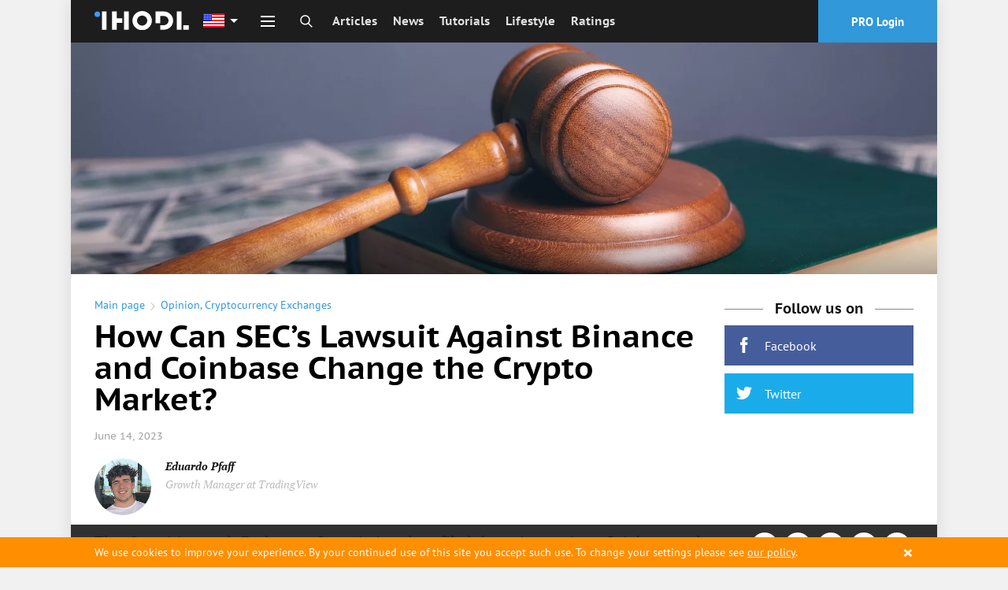

--- FILE ---
content_type: text/html; charset=utf-8
request_url: https://ihodl.com/opinion/2023-06-14/how-can-secs-lawsuit-against-binance-and-coinbase-change-crypto-market/
body_size: 43283
content:
<!doctype html><html class="no-js no-webp " lang=en> <head><meta charset=utf-8><meta name=theme-color content=#1D1D1D><meta property=fb:pages content=1139511732760144><link rel=manifest href=/manifest.json><title>How Can SEC’s Lawsuit Against Binance and Coinbase Change the Crypto Market? | Opinion | ihodl.com</title><meta name=description content="ihodl.com is an illustrated digital edition about cryptocurrencies, investments, finance and lifestyle."><meta http-equiv=X-UA-Compatible content="IE=edge"><meta name=viewport content="width=device-width, initial-scale=1.0"><meta property=wb:webmaster content=14086ca784b4a7c4><meta name=msapplication-config content=/browserconfig.xml><meta name=google-site-verification content=P4UCNpBw-upeAGcU9vZpVUyRnnAzYIvI98YfmhDxYZk><meta name=google-site-verification content=MDTf7tftvnPtZEyhVLMPWd_Ra5XRghvTDv2CmU_-b6c><meta name=google-site-verification content=UHGjKViqepEoCDzsCvKOW-7rHpk49q-cYh3rXyLnFJY><meta name=google-site-verification content=uP17wahVNybpQEaRELcWG8v6ePh0MQPs1Fxr31DFmSI><meta name=google-site-verification content=qvTeR3s6VaEPON_Ge4OJS6t_daY2p787LBuK8txqW3w><meta name=google-site-verification content=9b1ONxdqXIXkn3Y4ODBrJM0zm2RnqtmLwLxKJJfpVPk><meta name=google-site-verification content=5ciD5O7zDQXmq5WQditfPhgEY8dzCtF_0s8N4zpDMok><meta name=google-site-verification content=v6y8UUKI42L-kytrs9GTPfWnnqyRPCmfXyFBdTBkjhI><meta name=google-site-verification content=-MaYy1Zmkx0QKICUH46tujTOM-4C3xzj0gkZQ3MaaFc><meta name=coinzilla content=cbc854b42fcfe3760de0e2b36b9c960f><meta name=msvalidate.01 content=20D013E12380BDD88826A524CF7B235A><meta name=yandex-verification content=e722c4c9d6dd7bc2><meta name=yandex-verification content=b06ba00eb9428502><meta name=yandex-verification content=c45f73599ef61668><link rel=alternate type=application/rss+xml href=/feed/default/ title=ihodl.com><meta name=google-play-app content="app-id=pro.insider.mobile"><meta name=title content="How Can SEC’s Lawsuit Against Binance and Coinbase Change the Crypto Market?"><meta name=description content="The Securities and Exchange Commission has filed lawsuits against Coinbase and Binance."><meta property=og:title content="How Can SEC’s Lawsuit Against Binance and Coinbase Change the Crypto Market?"><meta property=og:type content=article><meta content=https://ihodl.com/opinion/2023-06-14/how-can-secs-lawsuit-against-binance-and-coinbase-change-crypto-market/ property=og:url><meta property=og:image content=https://ihodl.com/media/articles/4/09/ffd3db094__600x315__q85_013419201142.jpg><meta property=og:image:width content=600><meta property=og:image:height content=315><meta property=og:description content="The Securities and Exchange Commission has filed lawsuits against Coinbase and Binance."><meta property=og:site_name content="ihodl.com is an illustrated edition about cryptocurrencies and financial markets."><meta property=fb:app_id content=882152751809326><meta property=fb:admins content=818250385><meta name=twitter:card content=summary_large_image><meta name=twitter:title content="How Can SEC’s Lawsuit Against Binance and Coinbase Change the Crypto Market?"><meta name=twitter:description content="The Securities and Exchange Commission has filed lawsuits against Coinbase and Binance."><meta name=twitter:image:src content=https://ihodl.com/media/articles/4/09/ffd3db094__430x340__q85_154017721280.jpg><link rel=apple-touch-icon sizes=180x180 href=https://ihodl.com/static/i/dest/site-icons/apple-touch-icon.png><link rel=icon type=image/png sizes=32x32 href=https://ihodl.com/static/i/dest/site-icons/favicon-32x32.png><link rel=icon type=image/png sizes=16x16 href=https://ihodl.com/static/i/dest/site-icons/favicon-16x16.png><link rel=mask-icon href=https://ihodl.com/static/i/dest/site-icons/safari-pinned-tab.svg color=#ffffff><meta name=msapplication-TileColor content=#ffffff><meta name=theme-color content=#ffffff><link href=https://ihodl.com/opinion/2023-06-14/how-can-secs-lawsuit-against-binance-and-coinbase-change-crypto-market/ rel=canonical><link rel=amphtml href="/opinion/2023-06-14/how-can-secs-lawsuit-against-binance-and-coinbase-change-crypto-market/?amp=1"><link rel=alternate href=https://ihodl.com/opinion/2023-06-14/how-can-secs-lawsuit-against-binance-and-coinbase-change-crypto-market/ hreflang=en><link rel=preload href=https://ihodl.com/static/fonts/source/pts55f-webfont.woff2 as=font type=font/woff2><link rel=stylesheet href=https://ihodl.com/static/CACHE/css/d022f7acce7c.css type=text/css><link rel=stylesheet href=https://ihodl.com/static/CACHE/css/d78324299247.css type=text/css><script>
    var dataLayer = window.dataLayer || (window.dataLayer = []);
    if (!window.dataLayer) {
      window.dataLayer = dataLayer
    }
  </script></head> <body> <script type=text/javascript>
      window.suggestmeyes_loaded = true;
  </script> <noscript><iframe src="//www.googletagmanager.com/ns.html?id=GTM-5KHQNK" height=0 width=0 style=display:none;visibility:hidden></iframe></noscript> <script>(function(w,d,s,l,i){w[l]=w[l]||[];w[l].push({'gtm.start':
  new Date().getTime(),event:'gtm.js'});var f=d.getElementsByTagName(s)[0],
  j=d.createElement(s),dl=l!='dataLayer'?'&l='+l:'';j.async=true;j.src=
  '//www.googletagmanager.com/gtm.js?id='+i+dl+'';f.parentNode.insertBefore(j,f);
  })(window,document,'script','dataLayer','GTM-5KHQNK');</script> <div style="display: none;"> <?xml version="1.0" encoding="UTF-8"?><!DOCTYPE svg PUBLIC "-//W3C//DTD SVG 1.1//EN" "http://www.w3.org/Graphics/SVG/1.1/DTD/svg11.dtd"><svg xmlns=http://www.w3.org/2000/svg><symbol id=invest viewbox="0 0 23.5 22.5"><path d="M9 17H5.5v-3.5h-2V17H0v2h3.5v3.5h2V19H9z"/><path d="M21.5 4h-3V2a2 2 0 0 0-2-2h-6a2 2 0 0 0-2 2v2h-3a2 2 0 0 0-2 2v5.5h2V6h16v11H11v2h10.5a2 2 0 0 0 2-2V6a2 2 0 0 0-2-2zm-5 0h-6V2h6v2z"/></symbol><symbol id=comment viewbox="0 0 28 28"><path d="M0 14q0-2.72 1.875-5.023t5.094-3.64T14 4t7.03 1.336 5.095 3.64T28 14t-1.875 5.023-5.094 3.64T14 24q-1.094 0-2.266-.125-3.094 2.734-7.187 3.78-.766.22-1.78.345h-.08q-.233 0-.42-.164t-.25-.43v-.016q-.048-.063-.01-.187t.032-.156.07-.148l.092-.143.11-.133.124-.14q.11-.126.484-.54t.54-.594.484-.616.508-.797.422-.922.406-1.188q-2.453-1.39-3.867-3.437T0 14zm2 0q0 1.75 1.117 3.336t3.148 2.742l1.36.78-.423 1.5q-.375 1.423-1.094 2.69 2.375-.985 4.297-2.673l.672-.594.89.096Q13.047 22 14 22q3.186 0 5.96-1.086t4.406-2.93T26 14t-1.634-3.984-4.406-2.93T14 6 8.037 7.086t-4.406 2.93T2 14z"/></symbol><symbol id=views viewbox="0 0 32 32"><path d="M31.965 15.776c-.01-.042-.004-.087-.02-.128-.006-.017-.02-.026-.027-.042-.01-.024-.008-.05-.02-.074-2.9-5.55-9.214-9.528-15.874-9.528S3.05 9.974.15 15.524c-.014.024-.012.05-.022.075-.007.014-.02.023-.027.04-.014.04-.01.086-.02.13-.016.073-.033.145-.033.222s.018.148.035.224c.01.042.005.087.02.128.007.017.022.026.028.042.01.024.008.05.02.074 2.902 5.552 9.215 9.53 15.876 9.53 6.66 0 12.973-3.972 15.873-9.522.013-.023.01-.05.02-.074.006-.016.02-.025.027-.042.016-.04.01-.086.02-.128.017-.076.035-.148.035-.224s-.018-.15-.035-.224zm-15.942 8.212c-5.615 0-11.112-3.19-13.85-7.995 2.753-4.81 8.242-7.99 13.85-7.99 5.613 0 11.11 3.192 13.85 7.995-2.754 4.81-8.242 7.99-13.85 7.99zm0-11.99c.276 0 .498.224.498.5s-.22.5-.496.5c-1.654 0-3 1.346-3 2.998a.5.5 0 1 1-.998 0A3.998 3.998 0 0 1 16.019 12h.006zM16 9a7 7 0 1 0 0 14 7 7 0 0 0 0-14zm0 13c-3.31 0-6-2.69-6-6s2.69-6 6-6 6 2.69 6 6-2.69 6-6 6z"/></symbol><symbol id=facebook viewbox="0 0 32 32"><path d="M17.996 32H12V16H8v-5.514l4-.002-.007-3.248c0-4.498 1.22-7.236 6.52-7.236h4.41v5.515h-2.756c-2.064 0-2.163.77-2.163 2.21l-.008 2.76h4.96l-.585 5.513L18 16l-.003 16z"/></symbol><symbol id=twitter viewbox="0 0 32 32"><path d="M32 6.076a13.142 13.142 0 0 1-3.77 1.034 6.598 6.598 0 0 0 2.886-3.632c-1.27.752-2.674 1.3-4.17 1.593A6.555 6.555 0 0 0 22.156 3a6.565 6.565 0 0 0-6.565 6.565c0 .515.06 1.016.17 1.496-5.455-.274-10.293-2.89-13.53-6.86a6.526 6.526 0 0 0-.89 3.3c0 2.28 1.16 4.288 2.92 5.466a6.563 6.563 0 0 1-2.973-.82v.082a6.568 6.568 0 0 0 5.265 6.437 6.566 6.566 0 0 1-2.964.112 6.574 6.574 0 0 0 6.133 4.56 13.183 13.183 0 0 1-8.154 2.81c-.53 0-1.052-.032-1.566-.093a18.573 18.573 0 0 0 10.063 2.95c12.076 0 18.68-10.004 18.68-18.68 0-.285-.007-.568-.02-.85A13.344 13.344 0 0 0 32 6.077z"/></symbol><symbol id=vkontakte viewbox="0 0 26 26"><path d="M5.096 0h15.808C23.707 0 26 2.293 26 5.094v15.813c0 2.8-2.293 5.093-5.096 5.093H5.096C2.293 26 0 23.707 0 20.906V5.094C0 2.293 2.293 0 5.096 0zm14.2 15.736c0-.959-.263-1.721-.786-2.287s-1.222-.938-2.093-1.123v-.074a3.036 3.036 0 0 0 1.424-1.188c.345-.537.519-1.148.519-1.837 0-.595-.129-1.119-.377-1.574-.248-.452-.627-.818-1.131-1.091a4.465 4.465 0 0 0-1.502-.494c-.533-.08-1.317-.12-2.353-.12h-5.06v14.108h5.721c.98 0 1.783-.089 2.418-.266a5.01 5.01 0 0 0 1.752-.889 3.793 3.793 0 0 0 1.068-1.316c.267-.53.4-1.147.4-1.849zm-4.537-5.797c0-.229-.059-.461-.176-.702a1.044 1.044 0 0 0-.547-.521 2.204 2.204 0 0 0-.826-.169 62.466 62.466 0 0 0-1.428-.012h-.246v2.985h.447c.604 0 1.029-.007 1.272-.02.243-.014.497-.078.757-.196.279-.132.479-.318.584-.551.108-.234.163-.506.163-.814zm.887 5.732c0-.437-.086-.774-.265-1.022-.177-.25-.442-.433-.798-.558-.212-.087-.509-.131-.884-.141-.375-.011-.88-.015-1.509-.015h-.655v3.532h.191c.922 0 1.559-.005 1.912-.02a2.99 2.99 0 0 0 1.08-.255c.321-.142.557-.344.705-.609.149-.267.223-.573.223-.912z"/></symbol><symbol id=weibo viewbox="0 0 99.5 86"><path d="M73.189 43.341c-1.373-.417-2.314-.705-1.596-2.539 1.555-3.985 1.718-7.422.031-9.874-3.164-4.6-11.818-4.353-21.735-.123 0-.005-3.116 1.387-2.32-1.129 1.526-4.994 1.294-9.174-1.078-11.589-5.38-5.481-19.691.208-31.967 12.696C5.334 40.139 0 50.056 0 58.63 0 75.029 20.66 86 40.874 86 67.371 86 85 69.33 85 56.889c0-7.519-6.221-11.785-11.811-13.548zm-32.26 35.306c-16.13 1.598-30.051-5.729-31.1-16.38-1.047-10.646 11.182-20.578 27.31-22.181 16.131-1.606 30.055 5.727 31.1 16.373 1.044 10.651-11.177 20.584-27.31 22.188zM99.5 29.987C99.492 13.425 86.065 0 69.5 0a3.5 3.5 0 1 0 0 7c12.703 0 23 10.298 23 23a3.5 3.5 0 1 0 7 0v-.013zm-13.907-.514c-1.599-7.809-7.755-13.964-15.565-15.564a3.5 3.5 0 0 0-1.41 6.856 13.02 13.02 0 0 1 10.119 10.117 3.502 3.502 0 0 0 4.133 2.723 3.503 3.503 0 0 0 2.723-4.132zM32.656 50.514c-6.498 1.306-10.882 6.755-9.794 12.169 1.087 5.415 7.237 8.745 13.735 7.438 6.496-1.306 10.882-6.753 9.793-12.169-1.086-5.413-7.238-8.744-13.734-7.438z"/></symbol><symbol id=gplus viewbox="0 0 1000 1000"><path d="M190.5 608.1c-17.5 3.3-35.1 7.8-52.9 13.5-17.8 5.7-34.4 13.2-49.9 22.5-29.6 17.3-49.9 37.5-61 60.5-11.1 23-16.6 43.5-16.6 61.6 0 18.7 4.4 36.5 13.1 53.5s22.2 32.2 40.3 45.5c18.1 13.3 40.8 24 68.1 32 27.2 8 59 12 95.3 12 43 0 81.2-5.5 114.4-16.5 33.3-11 61-25.4 83.2-43 22.2-17.7 39-37.9 50.4-60.5 11.4-22.7 17.1-45.7 17.1-69.1 0-17.3-2.4-32.7-7.1-46s-10.9-25.3-18.7-36c-7.7-10.7-16.8-20.7-27.2-30-10.4-9.3-21-18.7-31.8-28l-36.3-28c-5.4-4.7-11.1-10.2-17.1-16.5-6-6.3-9.1-15.2-9.1-26.5s3-20.7 9.1-28c6-7.3 12.4-14.3 19.2-21 10.8-8 21.2-16.5 31.3-25.5 10.1-9 19.2-19 27.2-30 8.1-11 14.5-23.5 19.2-37.5 4.7-14 7.1-30.4 7.1-49 0-18.7-2.7-35.4-8.1-50-5.4-14.7-11.8-27.5-19.2-38.5-7.4-11-15.1-20.3-23.2-28-8.1-7.7-15.1-13.8-21.2-18.5h62.5l64.5-36H305.4c-27.6 0-57.3 3.3-89.2 10-31.9 6.7-62.3 21.7-91.2 45-21.5 18.7-37.6 39.9-48.4 63.5-10.8 23.7-16.1 47.2-16.1 70.6 0 19.4 3.7 38.5 11.1 57.5 7.4 19 18.1 35.9 32.3 50.5 14.1 14.7 31.6 26.5 52.4 35.5 20.8 9 44.7 13.5 71.6 13.5 5.4 0 10.8-.2 16.1-.5 5.4-.3 10.8-.8 16.1-1.5-2.7 6-5 11.8-7.1 17.5-2 5.7-3 12.8-3 21.5 0 15.3 3.2 28.2 9.6 38.5 6.4 10.3 13.3 20.2 20.7 29.5-11.4.7-24.9 1.7-40.3 3-15.6 1.2-32.1 3.5-49.5 6.9zM275.2 465c-21.5 0-40.2-6.2-56-18.5-15.8-12.3-28.9-27.5-39.3-45.5-10.4-18-18.1-37.4-23.2-58-5-20.7-7.6-39.4-7.6-56 0-13.3 1.5-26.4 4.5-39 3-12.7 8.9-24.3 17.6-35 8.1-10 18.5-18 31.3-24s25.9-9 39.3-9c20.8 0 39.2 6.2 54.9 18.5 15.8 12.3 29.1 27.9 39.8 46.5 10.8 18.7 18.8 38.7 24.2 60 5.4 21.3 8.1 41 8.1 59 0 9.3-1.3 21-4 35s-9.7 26.7-21.2 38c-8.1 8-18.3 14.7-30.7 20-12.4 5.3-25 8-37.7 8zm2 161.6c7.4-.3 12.1-.5 14.1-.5h12.6c3 0 6.6.3 10.6 1 18.8 13.3 35.3 25.4 49.4 36 14.1 10.7 25.5 21 34.3 31 8.7 10 15.3 20.2 19.7 30.5 4.4 10.3 6.6 21.8 6.6 34.5 0 31.4-12.6 57.2-37.8 77.6-25.2 20.4-62 30.5-110.4 30.5-54.4 0-97.6-11.3-129.6-34-31.9-22.7-47.9-52-47.9-88.1 0-18 3.5-33 10.6-45s15.3-22 24.7-30c9.4-8 19-14.2 28.7-18.5s17.3-7.5 22.7-9.5c10.8-3.3 21.8-6.2 33.3-8.5 11.4-2.3 22.2-4 32.3-5 10-1 18.7-1.7 26.1-2zM799.4 90.7h-60.5v187.1H547.4v60H739V528h60.5V337.9H990v-60H799.4V90.7z"/></symbol><symbol id=instagram viewbox="0 0 169.063 169.063"><path d="M122.406 0H46.654C20.929 0 0 20.93 0 46.655v75.752c0 25.726 20.929 46.655 46.654 46.655h75.752c25.727 0 46.656-20.93 46.656-46.655V46.655C169.063 20.93 148.133 0 122.406 0zm31.657 122.407c0 17.455-14.201 31.655-31.656 31.655H46.654C29.2 154.063 15 139.862 15 122.407V46.655C15 29.201 29.2 15 46.654 15h75.752c17.455 0 31.656 14.201 31.656 31.655v75.752z"/><path d="M84.531 40.97c-24.021 0-43.563 19.542-43.563 43.563 0 24.02 19.542 43.561 43.563 43.561s43.563-19.541 43.563-43.561c0-24.021-19.542-43.563-43.563-43.563zm0 72.123c-15.749 0-28.563-12.812-28.563-28.561 0-15.75 12.813-28.563 28.563-28.563s28.563 12.813 28.563 28.563c0 15.749-12.814 28.561-28.563 28.561zm45.39-84.842c-2.89 0-5.729 1.17-7.77 3.22a11.053 11.053 0 0 0-3.23 7.78c0 2.891 1.18 5.73 3.23 7.78 2.04 2.04 4.88 3.22 7.77 3.22 2.9 0 5.73-1.18 7.78-3.22 2.05-2.05 3.22-4.89 3.22-7.78 0-2.9-1.17-5.74-3.22-7.78-2.04-2.05-4.88-3.22-7.78-3.22z"/></symbol><symbol id=livejournal viewbox="0 0 512 512"><path d="M464.526 314.746l-.063.031L245.193 22.29l-.031.031C233.037 7.353 213.757.008 191.508.008c-27.03 0-58.372 10.844-86.402 32.093-51.154 38.749-72.278 97.59-47.966 132.62l-.031.031L276.381 457.21l.063-.031 188.491 54.813-.409-197.246zm-63.247 112.309c-7.25 5.5-12.063 13.031-14.281 21.221l-80.496-23.406c19.344-29.623 25.719-66.061 17.844-100.371 30.654 17.063 67.246 20.969 100.935 10.404l.219 84.217c-8.44-.128-16.972 2.435-24.221 7.935zM233.068 71.693l20.624 27.53c-24.093 2.625-50.591 13.187-74.652 31.405-24.124 18.28-41.561 40.999-50.716 63.591l-20.593-27.499c.75-3.5 1.718-6.625 2.593-9.218 3.531-10.125 9.094-20.187 16.5-29.999 7.875-10.437 17.53-19.968 28.592-28.374 11.062-8.375 22.843-15.031 34.998-19.781 11.406-4.468 22.593-7.062 33.249-7.656a79.04 79.04 0 0 1 9.405.001zm68.686 204.118L201.476 142.035c8.344-5.406 17.031-9.906 25.936-13.375 11.375-4.469 22.593-7.031 33.25-7.688a94.355 94.355 0 0 1 9.374.031l145.212 193.679c-13.874 3.814-28.499 4.814-43.153 2.75-28.219-3.998-53.187-18.78-70.341-41.621zm-157.056-59.779c.75-3.468 1.719-6.593 2.594-9.188 3.562-10.125 9.093-20.218 16.53-29.999 5.75-7.656 12.468-14.812 19.937-21.374l100.245 133.746-.031.031c17.156 22.842 24.438 51.061 20.47 79.402a107.893 107.893 0 0 1-14.563 41L144.698 216.032zM128.73 63.601c10.593-8 21.811-14.218 33.342-18.437 10.25-3.719 20.437-5.687 29.436-5.687 10.75 0 19.218 2.812 23.187 7.75l2.031 2.656c-24.093 2.656-50.591 13.218-74.653 31.436-24.124 18.25-41.561 40.999-50.685 63.592l-2.063-2.75c-9.031-13 1.812-50.094 39.405-78.56z"/></symbol><symbol id=rss viewbox="0 0 32 32"><path d="M4.259 23.467A4.265 4.265 0 0 0 0 27.719a4.25 4.25 0 0 0 4.259 4.244 4.25 4.25 0 0 0 4.265-4.244 4.265 4.265 0 0 0-4.265-4.252zM.005 10.873v6.133c3.993 0 7.749 1.562 10.577 4.391A14.897 14.897 0 0 1 14.966 32h6.16c0-11.651-9.478-21.127-21.121-21.127zM.012 0v6.136C14.255 6.136 25.848 17.74 25.848 32H32C32 14.36 17.648 0 .012 0z"/></symbol><symbol id=telegram viewbox="0 0 189.473 189.473"><path d="M152.531 179.476c-1.48 0-2.95-.438-4.211-1.293l-47.641-32.316-25.552 18.386a7.502 7.502 0 0 1-11.633-4.174l-12.83-48.622L4.821 93.928a7.501 7.501 0 0 1-.094-13.975l174.312-69.36a7.503 7.503 0 0 1 10.282 8.408L159.898 173.38a7.499 7.499 0 0 1-7.367 6.096zm-47.669-48.897l42.437 28.785L170.193 39.24l-82.687 79.566 17.156 11.638c.069.043.135.089.2.135zm-35.327-6.401l5.682 21.53 12.242-8.809-16.03-10.874a7.478 7.478 0 0 1-1.894-1.847zM28.136 86.782l31.478 12.035a7.5 7.5 0 0 1 4.573 5.092l3.992 15.129a7.504 7.504 0 0 1 2.259-4.624L149.227 38.6 28.136 86.782z"/></symbol><symbol id=youtube viewbox="0 0 48 48"><path fill-rule=evenodd d="M24 48c13.255 0 24-10.745 24-24S37.255 0 24 0 0 10.745 0 24s10.745 24 24 24zm13.075-30.031c0-.119 0-.238-.119-.356v-.12c-.356-1.068-1.306-1.78-2.494-1.78h.238S30.069 15 23.775 15c-6.175 0-10.925.713-10.925.713h.238c-1.188 0-2.138.712-2.494 1.78v.12c0 .118 0 .237-.119.356C10.356 19.156 10 21.65 10 24.5c0 2.85.356 5.344.475 6.531 0 .119 0 .238.119.356v.12c.356 1.068 1.306 1.78 2.494 1.78h-.238S17.481 34 23.775 34c6.175 0 10.925-.713 10.925-.713h-.238c1.188 0 2.138-.712 2.494-1.78v-.12c0-.118 0-.237.119-.356.119-1.187.475-3.681.475-6.531 0-2.85-.237-5.344-.475-6.531zm-9.263 7.125l-5.58 4.037c-.12.119-.238.119-.357.119s-.238 0-.356-.119a.653.653 0 0 1-.357-.594v-8.074c0-.238.12-.475.357-.594a.757.757 0 0 1 .712 0l5.581 4.037a.907.907 0 0 1 .238.594c.119.238 0 .475-.238.594z"/></symbol><symbol id=zen viewbox="0 0 28 48"><path d="M27.49 17.965L6.068 36.59.567 30.26l21.422-18.623z"/><path d="M.721.382l26.802 9.223v8.384L.721 8.766V.382zM.511 30.25l26.803 9.223v8.384L.512 38.634V30.25z"/></symbol><symbol id=arrow viewbox="0 0 24 24"><path fill=none d="M0 0h24v24H0z"/><path d="M12 4l-1.41 1.41L16.17 11H4v2h12.17l-5.58 5.59L12 20l8-8z"/></symbol><symbol id=passport viewbox="0 0 512 512"><path d="M213.333 119.467h85.333c4.719 0 8.533-3.823 8.533-8.533s-3.814-8.533-8.533-8.533h-85.333c-4.71 0-8.533 3.823-8.533 8.533s3.823 8.533 8.533 8.533zM179.2 153.6h153.6a8.53 8.53 0 0 0 8.533-8.533 8.53 8.53 0 0 0-8.533-8.533H179.2a8.536 8.536 0 0 0-8.533 8.533 8.536 8.536 0 0 0 8.533 8.533zm76.8 51.2c-65.877 0-119.467 53.589-119.467 119.467S190.123 443.733 256 443.733s119.467-53.589 119.467-119.467S321.877 204.8 256 204.8zm30.669 83.686c-9.02 1.007-19.115 1.647-30.669 1.647-11.563 0-21.658-.64-30.669-1.647 6.921-34.116 22.434-54.494 30.669-63.309 8.243 8.833 23.748 29.202 30.669 63.309zm2.44 16.922c.606 5.982 1.024 12.194 1.024 18.859 0 6.665-.418 12.868-1.016 18.842-9.771-1.084-20.617-1.775-32.981-1.775-12.467 0-23.415.7-33.246 1.8-.606-5.982-1.024-12.194-1.024-18.867 0-6.664.418-12.877 1.024-18.859 9.796 1.092 20.693 1.792 33.109 1.792s23.306-.7 33.11-1.792zm-54.22-81.331c-9.481 12.919-20.702 33.289-26.377 61.858-21.973-4.343-34.142-11.017-39.765-14.993 14.489-23.612 38.186-40.977 66.142-46.865zM153.6 324.267c0-13.38 2.654-26.138 7.347-37.862 8.141 5.385 22.272 12.203 45.056 16.538-.708 6.767-1.203 13.79-1.203 21.325 0 7.543.495 14.575 1.212 21.342-22.784 4.344-36.915 11.17-45.065 16.546-4.685-11.735-7.347-24.501-7.347-37.889zm15.164 53.35c5.683-4.019 17.886-10.658 39.748-14.993 5.683 28.553 16.905 48.913 26.377 61.833-27.947-5.888-51.636-23.237-66.125-46.84zm56.576-17.553c9.045-1.015 19.183-1.664 30.797-1.664 11.494 0 21.555.64 30.532 1.63-6.921 34.133-22.434 54.511-30.669 63.326-8.235-8.824-23.748-29.201-30.66-63.292zm51.78 64.393c9.472-12.919 20.693-33.306 26.377-61.884 21.922 4.318 34.125 10.957 39.791 14.95-14.482 23.655-38.196 41.037-66.168 46.934zm81.28-100.19c0 13.355-2.654 26.086-7.313 37.794-8.184-5.385-22.323-12.186-45.09-16.495.708-6.758 1.203-13.773 1.203-21.299 0-7.535-.503-14.558-1.212-21.316 22.75-4.318 36.907-11.119 45.09-16.495 4.668 11.707 7.322 24.447 7.322 37.811zm-54.912-38.332c-5.675-28.561-16.896-48.939-26.368-61.858 27.964 5.888 51.669 23.27 66.167 46.908-5.742 4.036-17.979 10.641-39.799 14.95z"/><path d="M401.067 34.133h-8.533V25.6c0-14.114-11.486-25.6-25.6-25.6H93.867c-14.114 0-25.6 11.486-25.6 25.6v477.867A8.536 8.536 0 0 0 76.8 512h324.267c23.927 0 42.667-18.739 42.667-42.667V76.8c-.001-23.526-19.141-42.667-42.667-42.667zm25.6 435.2c0 14.353-11.238 25.6-25.6 25.6H85.333V25.6c0-4.702 3.831-8.533 8.533-8.533h273.067c4.71 0 8.533 3.831 8.533 8.533v8.533H110.933a8.536 8.536 0 0 0-8.533 8.533 8.536 8.536 0 0 0 8.533 8.533h290.133c13.875 0 25.6 11.725 25.6 25.6v392.534z"/></symbol><symbol id=logo viewbox="0 0 194 40"><path d="M45.429.952h-9.524v38.096h9.524V24.762h11.429v-9.524H45.429V.952zM60.667.952h9.524v38.095h-9.524zM169.238.952h9.524v38.095h-9.524zM194 29.524v9.524h-11.429v-9.524zM97.81 0a20 20 0 1 0 20 20 20 20 0 0 0-20-20zm0 30.476A10.476 10.476 0 1 1 108.285 20a10.476 10.476 0 0 1-10.477 10.476zM15.238.952h9.524v38.095h-9.524z"/><circle cx=5.714 cy=6.667 r=5.714 /><path d="M142.571.952H125.43v24.762h9.523V10.476h7.62a9.524 9.524 0 1 1 0 19.048h-7.62v9.524h7.62a19.048 19.048 0 0 0 0-38.096z"/></symbol><symbol id=search viewbox="0 0 32 32"><path stroke=currentColor stroke-width=3 stroke-miterlimit=10 d="M19.685 19.879l10.86 10.763m-17.551-6.884c6.105 0 11.055-4.95 11.055-11.055 0-6.105-4.95-11.055-11.055-11.055-6.105 0-11.055 4.95-11.055 11.055 0 6.105 4.95 11.055 11.055 11.055z"/></symbol><symbol id=user-default viewbox="0 0 30 31"><path stroke=currentColor stroke-width=3 stroke-miterlimit=10 d="M9 14.8l-.4.1c-3.8 1.4-6.6 5-6.6 9.4v5h26v-5c0-4.5-2.9-8.2-7-9.5"/><path stroke=currentColor stroke-width=3 stroke-miterlimit=10 d="M15 2c3.3 0 6 2.7 6 6v6c0 3.3-2.7 6-6 6s-6-2.7-6-6V8c0-3.3 2.7-6 6-6z"/></symbol><symbol id=user viewbox="0 0 409.165 409.164"><path d="M204.583 216.671c50.664 0 91.74-48.075 91.74-107.378 0-82.237-41.074-107.377-91.74-107.377-50.668 0-91.74 25.14-91.74 107.377.001 59.303 41.073 107.378 91.74 107.378zm202.581 158.046L360.88 270.454a23.23 23.23 0 0 0-10.465-11.138l-71.83-37.392a4.628 4.628 0 0 0-4.926.415c-20.316 15.366-44.203 23.488-69.076 23.488-24.877 0-48.762-8.122-69.078-23.488a4.635 4.635 0 0 0-4.93-.415L58.75 259.316a23.222 23.222 0 0 0-10.465 11.138L2.001 374.717a23.059 23.059 0 0 0 1.75 22.005 23.056 23.056 0 0 0 19.4 10.526h362.861a23.063 23.063 0 0 0 19.402-10.527 23.063 23.063 0 0 0 1.75-22.004z"/></symbol><symbol id=close-round viewbox="0 0 174.239 174.239"><path d="M87.12 0C39.082 0 0 39.082 0 87.12s39.082 87.12 87.12 87.12 87.12-39.082 87.12-87.12S135.157 0 87.12 0zm0 159.305c-39.802 0-72.185-32.383-72.185-72.185S47.318 14.935 87.12 14.935s72.185 32.383 72.185 72.185-32.384 72.185-72.185 72.185z"/><path d="M120.83 53.414c-2.917-2.917-7.647-2.917-10.559 0L87.12 76.568 63.969 53.414c-2.917-2.917-7.642-2.917-10.559 0s-2.917 7.642 0 10.559l23.151 23.153-23.152 23.154a7.464 7.464 0 0 0 0 10.559 7.445 7.445 0 0 0 5.28 2.188 7.437 7.437 0 0 0 5.28-2.188L87.12 97.686l23.151 23.153a7.445 7.445 0 0 0 5.28 2.188 7.442 7.442 0 0 0 5.28-2.188 7.464 7.464 0 0 0 0-10.559L97.679 87.127l23.151-23.153a7.465 7.465 0 0 0 0-10.56z"/></symbol><symbol id=reload viewbox="0 0 512 512"><path d="M418.301 121.278c-6.753-1.449-13.396 2.853-14.842 9.603l-9.084 42.391c-28.923-49.341-82.009-80.302-140.192-80.302-89.603 0-162.5 72.896-162.5 162.5 0 6.903 5.596 12.5 12.5 12.5 6.903 0 12.5-5.597 12.5-12.5 0-75.818 61.682-137.5 137.5-137.5 49.429 0 94.515 26.403 118.925 68.443l-41.673-8.931c-6.752-1.447-13.396 2.854-14.841 9.604-1.447 6.75 2.853 13.396 9.603 14.842l71.536 15.33a12.482 12.482 0 0 0 9.41-1.728 12.496 12.496 0 0 0 5.432-7.875l15.331-71.536c1.445-6.75-2.855-13.394-9.605-14.841zM405.723 239.086c-6.9.228-12.309 6.006-12.081 12.905 1.212 36.708-11.943 71.69-37.042 98.504-25.099 26.813-59.137 42.248-95.844 43.46-1.531.05-3.052.075-4.576.075-47.896-.002-92.018-24.876-116.936-65.179l43.447 11.65c6.668 1.787 13.523-2.168 15.311-8.837 1.788-6.668-2.168-13.522-8.836-15.311l-70.664-18.947a12.5 12.5 0 0 0-15.311 8.836l-18.946 70.664c-1.788 6.668 2.168 13.522 8.836 15.311 1.085.291 2.173.43 3.245.43 5.518 0 10.569-3.683 12.066-9.266l10.649-39.717c29.624 46.648 81.189 75.367 137.132 75.365 1.797 0 3.603-.029 5.408-.089 43.381-1.433 83.608-19.673 113.271-51.362 29.662-31.688 45.209-73.031 43.776-116.413-.227-6.898-6.008-12.324-12.905-12.079z"/></symbol><symbol id=flame viewbox="0 0 611.999 611.999"><path d="M216.02 611.195c5.978 3.178 12.284-3.704 8.624-9.4-19.866-30.919-38.678-82.947-8.706-149.952 49.982-111.737 80.396-169.609 80.396-169.609s16.177 67.536 60.029 127.585c42.205 57.793 65.306 130.478 28.064 191.029-3.495 5.683 2.668 12.388 8.607 9.349 46.1-23.582 97.806-70.885 103.64-165.017 2.151-28.764-1.075-69.034-17.206-119.851-20.741-64.406-46.239-94.459-60.992-107.365-4.413-3.861-11.276-.439-10.914 5.413 4.299 69.494-21.845 87.129-36.726 47.386-5.943-15.874-9.409-43.33-9.409-76.766 0-55.665-16.15-112.967-51.755-159.531-9.259-12.109-20.093-23.424-32.523-33.073-4.5-3.494-11.023.018-10.611 5.7 2.734 37.736.257 145.885-94.624 275.089-86.029 119.851-52.693 211.896-40.864 236.826 22.616 47.759 54.162 75.806 84.97 92.187z"/></symbol><symbol id=right viewbox="0 0 20 20"><path d="M5.6 17.418c-.268.271-.268.708 0 .979s.701.271.969 0l7.83-7.907a.697.697 0 0 0 0-.979l-7.83-7.908c-.268-.271-.701-.271-.969 0s-.268.708 0 .979L12.74 10 5.6 17.418z"/></symbol><symbol id=cup viewbox="0 0 58 62"><path fill=#fff fill-rule=evenodd d="M2.22 25.022c9.22-.074 23.02 0 23.02 0v36.911s-3.39.146-12.23 0C6.83 57.682-4.92 24.986 2.22 25.022z"/><path fill=#fff fill-rule=evenodd d="M42.49 25.022c-9.21-.074-23.01 0-23.01 0v36.911s3.39.146 12.23 0c6.18-4.251 17.93-36.947 10.78-36.911z"/><path fill=none stroke=#fff stroke-width=6 d="M29.35 30.7h16.07a9.583 9.583 0 0 1 0 19.165H29.35a9.583 9.583 0 1 1 0-19.165zM18 3s-4.68 4.271-4 9 2.89 4.276 2 9 6.52-6.557 4-10a12.651 12.651 0 0 1-2-8zM28 3s-4.68 4.271-4 9 2.89 4.276 2 9 6.52-6.557 4-10a12.651 12.651 0 0 1-2-8z"/></symbol><symbol id=right-bold viewbox="0 0 16 26" preserveaspectratio=xMidYMid><path d="M0 0l11 13L1 26h5l10-13L5 0H0z"/></symbol><symbol id=facebook-square viewbox="0 0 510 510"><path d="M459 0H51C22.95 0 0 22.95 0 51v408c0 28.05 22.95 51 51 51h408c28.05 0 51-22.95 51-51V51c0-28.05-22.95-51-51-51zm-25.5 51v76.5h-51c-15.3 0-25.5 10.2-25.5 25.5v51h76.5v76.5H357V459h-76.5V280.5h-51V204h51v-63.75C280.5 91.8 321.3 51 369.75 51h63.75z"/></symbol><symbol id=surfingbird viewbox="0 0 296.459 245.114"><path fill-rule=evenodd clip-rule=evenodd d="M130.171 245.114a783157.33 783157.33 0 0 1-45.889-13.186l53.266-95.043L0 58.808l.292-1.37 106.863 14.588L52.151.939 52.954 0c7.076 3.758 14.162 7.496 21.225 11.277 37.225 19.929 74.473 39.815 111.617 59.893 3.426 1.852 5.287 1.673 7.894-1.286 11.447-12.996 23.225-25.7 34.729-38.646 2.309-2.599 4.759-3.352 8.157-3.606 9.417-.708 17.917 1.372 26.32 5.659 10.601 5.407 21.633 9.97 33.563 15.389-10.856 3.308-20.662 6.303-30.473 9.283-5.561 1.688-11.089 3.501-16.708 4.964-2.734.712-3.564 2.074-3.868 4.823-1.112 10.08-2.499 20.132-3.988 30.164-.245 1.655-1.184 3.495-2.37 4.682-19.789 19.783-39.635 39.51-59.604 59.11-1.338 1.314-3.75 2.129-5.674 2.148a531.32 531.32 0 0 1-26.479-.401c-3.146-.125-4.805.742-5.811 3.844-1.793 5.521-3.705 11.045-6.127 16.31-4.343 9.441-5.857 19.169-5.309 29.54.553 10.417.123 20.888.123 31.967z"/></symbol><symbol id=1398-hkex viewbox="0 0 38 38"><path d="M20.8 0l3.2.7a19 19 0 0 1-1.8 37C11.9 39.5 1.8 32.3.2 22.1A19 19 0 0 1 16.5.1l.7-.2zM2.9 19A16.1 16.1 0 1 0 19 2.9 16.1 16.1 0 0 0 2.9 19z"/><path d="M19.8 11.6V8.8h9.3v8.6h-4.5c-.9 0-1.3.2-1.2 1.2s0 1.8 1.9 1.8h4V29h-9.5v-2.7h5c1.8 0 1.6.2 1.6-1.6s.2-1.4-1.4-1.4h-4.4v-8.7h4.7c.8 0 1.2-.2 1.1-1.1s0-1.9-2-1.9zm-1.6 17.5H8.9v-8.6h4.7c.9 0 1.1-.2 1.1-1.1s0-1.9-1.9-1.9H9.5c-.2 0-.6-.3-.6-.5V8.9h9.3v2.8h-4.6c-2.2 0-1.9-.3-1.9 1.9s.2 1.2 1.1 1.1h4.7v8.7h-4.9c-.8 0-1 .2-1 1 .1 2.4-.3 2 2 2h3.7c.7 0 .9.2.9.9v1.8z"/></symbol><symbol id=aapl-nasdaq viewbox="0 0 38 38"><path d="M24.5 5.9A7.3 7.3 0 0 0 26.6.1a9.6 9.6 0 0 0-6 2.7 7 7 0 0 0-2.2 5.6 8 8 0 0 0 6.1-2.5zm4.4 14.6a8.5 8.5 0 0 1 3.9-7.1 8.4 8.4 0 0 0-6.6-3.7c-2.8-.3-5.5 1.7-6.9 1.7s-3.6-1.7-6-1.6a8.8 8.8 0 0 0-7.5 4.7c-3.2 5.6-.8 14 2.3 18.7 1.5 2.3 3.3 4.8 5.7 4.7s3.2-1.5 5.9-1.5 3.5 1.5 6 1.5 4-2.3 5.5-4.6a20.9 20.9 0 0 0 2.5-5.3 8.2 8.2 0 0 1-4.8-7.6z"/></symbol><symbol id=amzn-nasdaq viewbox="0 0 38 38"><path d="M28.1 14.4v4.7a5.1 5.1 0 0 0 1.1 3.3l.6.8a.7.7 0 0 1-.2 1.1l-3 2.6a1 1 0 0 1-1.4 0 8.9 8.9 0 0 1-1.9-2.2c-.2-.3-.3-.4-.6-.1a8.5 8.5 0 0 1-3.9 2.4 9.7 9.7 0 0 1-4.9.1 5.4 5.4 0 0 1-4.2-4.3 7.4 7.4 0 0 1 1.6-6.8 8.3 8.3 0 0 1 4.4-2.5 35.3 35.3 0 0 1 5.4-.8h.7c.4 0 .4-.1.4-.5s0-1.2-.1-1.8A2.5 2.5 0 0 0 19.8 8a3.9 3.9 0 0 0-2.5.4 2.9 2.9 0 0 0-1.5 2c-.2.7-.4.9-1.2.8l-3.6-.4a.7.7 0 0 1-.7-1 6.9 6.9 0 0 1 4.3-5.3 12.6 12.6 0 0 1 9.8-.2 5.7 5.7 0 0 1 3.8 5.3c0 1.8-.1 3.5-.1 4.8zm-6 3v-1.3c0-.4-.1-.3-.3-.3a12.4 12.4 0 0 0-3.2.4 3.7 3.7 0 0 0-2.9 4.1 2.6 2.6 0 0 0 1.5 2.5 2.8 2.8 0 0 0 3-.4 4.3 4.3 0 0 0 1.3-1.4 7.5 7.5 0 0 0 .6-3.5zM18.3 35a28 28 0 0 1-12.9-3.4 28.3 28.3 0 0 1-4.9-3.4l-.4-.4c-.1-.3 0-.4.3-.4h.3A37.7 37.7 0 0 0 9.8 31a40 40 0 0 0 6.8 1.1 36.8 36.8 0 0 0 6.9-.1 36.9 36.9 0 0 0 7.2-1.5l3-1.1h.5a.6.6 0 0 1 .6.3.5.5 0 0 1-.1.6 3.1 3.1 0 0 1-.8.6 26.4 26.4 0 0 1-7.9 3.2 30.8 30.8 0 0 1-7.7.9z"/><path d="M34.2 28.1l-2.6.2h-.5c-.1-.1 0-.2.1-.3l.4-.3a7.2 7.2 0 0 1 3.3-.9 7.7 7.7 0 0 1 2.8.2.7.7 0 0 1 .6.8 8.1 8.1 0 0 1-1.4 4.2 5 5 0 0 1-1.1 1.3c-.2.1-.3.3-.5.2s-.1-.4 0-.5a17.5 17.5 0 0 0 1.1-3.5c.2-.9-.1-1.3-1-1.4z"/></symbol><symbol id=aud-usd-e-fx viewbox="0 0 39 40"><path fill=#b2b2b2 d="M.993 17.743A12.8 12.8 0 1 1 25.6 12.896c-.053 6.994-5.71 12.651-12.704 12.704A12.8 12.8 0 0 1 .993 17.743z"/><path fill=#FFF d="M18.3 14.4a1.3 1.3 0 0 0-.4-1 3.7 3.7 0 0 0-1.3-.7 8.6 8.6 0 0 1-2.8-1.4 2.6 2.6 0 0 1-.9-2.1 2.6 2.6 0 0 1 .9-2.1 4.1 4.1 0 0 1 2.4-.9V4.6h1.3v1.7a3.7 3.7 0 0 1 2.3 1.1 3.3 3.3 0 0 1 .8 2.4h-2.3a2.1 2.1 0 0 0-.4-1.4 1.4 1.4 0 0 0-1.1-.5 1.4 1.4 0 0 0-1.1.4 1.4 1.4 0 0 0-.4 1c.01.34.154.664.4.9a3.9 3.9 0 0 0 1.4.7 9.1 9.1 0 0 1 2.7 1.4 2.5 2.5 0 0 1 .9 2.1 2.6 2.6 0 0 1-.9 2.1 4.2 4.2 0 0 1-2.4.9v1.5H16v-1.5a4.6 4.6 0 0 1-2.6-1 3 3 0 0 1-1-2.5h2.4a1.8 1.8 0 0 0 .5 1.4 2 2 0 0 0 1.3.4 1.7 1.7 0 0 0 1.2-.4 1.2 1.2 0 0 0 .5-.9z"/><path fill=#818181 d="M25.2 38.5c-7.345 0-13.3-5.955-13.3-13.3 0-7.345 5.955-13.3 13.3-13.3 7.345 0 13.3 5.955 13.3 13.3 0 7.345-5.955 13.3-13.3 13.3z"/><path fill=#FFF d="M25.2 12.5a12.8 12.8 0 1 1-12.7 12.7c.054-6.991 5.709-12.646 12.7-12.7zm0-1A13.8 13.8 0 1 0 39 25.2c-.055-7.582-6.217-13.7-13.8-13.7z"/><path fill=#FFF d="M27.4 28.7a1.8 1.8 0 0 0-.5-1.3 4.9 4.9 0 0 0-1.8-.9 11.3 11.3 0 0 1-3.7-1.8 3.4 3.4 0 0 1-1.2-2.8 3.5 3.5 0 0 1 1.2-2.7 5.4 5.4 0 0 1 3.2-1.3v-2.1h1.8V18a4.9 4.9 0 0 1 3.1 1.5 4.3 4.3 0 0 1 1.1 3.1h-3.2a2.7 2.7 0 0 0-.5-1.8 1.8 1.8 0 0 0-1.5-.6 1.9 1.9 0 0 0-1.4.5 1.8 1.8 0 0 0-.5 1.3 1.7 1.7 0 0 0 .5 1.3 5.2 5.2 0 0 0 1.8.9 12.1 12.1 0 0 1 3.7 1.8 3.4 3.4 0 0 1 1.2 2.7 3.5 3.5 0 0 1-1.2 2.8 5.6 5.6 0 0 1-3.2 1.2v2h-1.8v-2a6.1 6.1 0 0 1-3.4-1.3 3.9 3.9 0 0 1-1.3-3.3H23a2.4 2.4 0 0 0 .7 1.9 2.6 2.6 0 0 0 1.7.6 2.2 2.2 0 0 0 1.5-.5 1.6 1.6 0 0 0 .5-1.4zM9.7 15.1h-4l-.8 2.4H2.6L6.5 6.2h2.4l3.9 11.3h-2.4l-.7-2.4zm-3.4-1.8h2.8L7.7 8.8l-1.4 4.5z"/></symbol><symbol id=bch-exante viewbox="0 0 38 38"><path d="M28.4 16.7v2.5a.4.4 0 0 1-.2.4l-.9.6a3.3 3.3 0 0 0 .1-.4v-2.2a.4.4 0 0 1 .2-.4l1.1-.8a.5.5 0 0 1 .8.2.6.6 0 0 0 .7.3l-.9.6h-.2l-.2-.2v3.4l.8-.5-.3.6a2.2 2.2 0 0 1-3.1.2 2.5 2.5 0 0 1-.8-2.6 2.5 2.5 0 0 1 2-2h.7l-.8.6a2.5 2.5 0 0 0-1 1.5 2 2 0 0 0 2.3 2.4v-3.4a.7.7 0 0 0-.3-.8zM3.2 20.4v-3.9a.4.4 0 0 0-.4.4V19a.3.3 0 0 1-.2.3l-1 .7c0-.2.1-.4.1-.6v-2a.4.4 0 0 1 .1-.3l1.8-1.3h.3l.8.9c.3.4.2.6-.1.9l-.4.4-.5.4h.4a.7.7 0 0 1 .7.6 6.4 6.4 0 0 1 .1.9v.2L3 21.3h-.2l-.5-.2a1.2 1.2 0 0 0-1.1-.2l-.9.2a2.7 2.7 0 0 1 2.9-.7zm.2-1.8v1.8l.2.2h.1V19a.4.4 0 0 0-.3-.4zm0-.5c.4-.1.5-.3.4-.6a4.6 4.6 0 0 0-.4-.7zm16.4-.1c.1-.6.1-.6-.5-.9s-.5-.3-.8 0l.8-.4h.2l.8.4V21c-.9.4-.9.4-1.8 0v-2.3a.2.2 0 0 1 .2-.2l.8-.3zm-.1 2.7v-2l-.6-.3v2h.1zM31.6 22v-2.8a.6.6 0 0 0-.3-.6.6.6 0 0 0-.3.6 6.3 6.3 0 0 1 0 .8c0 .3 0 .6.3.8l-.5.5a1.1 1.1 0 0 1-.5-.9v-2.9a.6.6 0 0 1 .1-.3l.5-.6h.1v2.1l.8-.8.4.5v2.9l-.6.6zm-20.8-1.2l-.4.5-.5-.3v-1.5c0-.4 0-.4-.3-.7a.7.7 0 0 0-.4.7 4.7 4.7 0 0 1 0 .7c0 .3-.1.6.3.7l-.5.5a.8.8 0 0 1-.5-.8v-1.3c0-.4 0-.5-.3-.7l.6-.6.6.6.6-.6.6.5a.4.4 0 0 1 .1.2v1.4a.8.8 0 0 0 .1.7zm-3.9-1.3v-.7c-.4-.1-.7-.4-1.1-.3h-.2l.8-.5h.2l.8.4v1.7a.7.7 0 0 0 .3.6l.2.2c-.3.3-.3.3-.7.1a.3.3 0 0 0-.4 0 .6.6 0 0 1-.9.1l-.5-.3v-1.4c.5-.4.5-.4 1.1-.1zm0 1.4v-.8h-.1l-.8-.5v.9zm6.9-1.3v-1.2l.7-.4h.3l.4.2c.4.1.5.3.4.7s0 1.2 0 1.8a.3.3 0 0 1-.2.3c-.3.1-.5.3-.8.3s-.5-.2-.8-.3a.3.3 0 0 1-.2-.4c.2-.3.2-.7.2-1zm1.4 1.2v-2l-.7-.3v2h.1z"/><path d="M.3 19.9c0-.2.1-.4.1-.7v-1.5a.4.4 0 0 1 .2-.4l1-.7a1.7 1.7 0 0 0-1.6-.3 1.9 1.9 0 0 1 1.3-.6h1.5l-.9.7a1 1 0 0 0-.5 1.1v1.3a.3.3 0 0 1-.2.3zm36.7-2l1 1.1-1.3.9a.3.3 0 0 0-.2.4l.2.2h.1c.4.2.7.4 1.1-.1h-.1l-.8.5h-.3l-.7-.3a.2.2 0 0 1-.1-.2v-2.1a.2.2 0 0 1 .1-.2zm-.4 1.9l.8-.5-.8-.9zm-13.5.9H23l-.8.5h-.6c-.5-.1-.6-.4-.6-.9a12.4 12.4 0 0 0 0-1.5.4.4 0 0 1 .2-.4l.8-.4 1 1.1h-.2l-1.1.8c-.2.1-.1.3-.1.4l.2.2h.2c.4.2.7.4 1.1-.1zm-1.4-2.2v1.4l.8-.5zm-8.2 0l-.5.3h-.3l-.8-.3v1.9h.1l.6.3c.3.1.4-.2.7-.1l-.9.6h-.1l-1-.5v-2.4l.9-.4h.2zm21.6-1.9v3.6c0 1.2 0 .4.3.5l-.5.5c-.2-.3-.5-.4-.5-.9v-2.9a.6.6 0 0 1 .1-.4l.5-.6zm-1.9 1.3a1 1 0 0 1 .4.9v1.3c0 .4 0 .5.3.6l-.5.5-.4-.4a.4.4 0 0 1-.1-.2v-1.7a3.6 3.6 0 0 0-.1-.6zm0-.4l-.5-.5.5-.5.5.5z"/></symbol><symbol id=brent viewbox="0 0 38 38"><path d="M27.2 30l-1.1.3-1.4.3-2.5.4-4 .2-3.9-.3a25 25 0 0 1-5-1.2 18 18 0 0 1-5.9-3.4 10.6 10.6 0 0 1-3-4.2A8.3 8.3 0 0 1 .9 15a12.4 12.4 0 0 1 3.3-3.8 19.8 19.8 0 0 1 5.5-3A25.9 25.9 0 0 1 14.1 7l3.6-.4h3.2l1.7.2L24 7l2.5.5H25l-3 .3-3.5.8-3.7 1.4a27.4 27.4 0 0 0-5.2 3.1 19.6 19.6 0 0 0-3.4 3.3 12.1 12.1 0 0 0-2 3.4 7 7 0 0 0-.5 2.5 5.3 5.3 0 0 0 1.9 4.1A8.6 8.6 0 0 0 9 28.2l1.2.3h.2c.3.1.6 0 .8.2s-.2.1-.4.1 0 0 0 .1l.5.3h5.4L18 29l1.8-.4 1.9-.6 1.8-.7 1.6-.7 1.4-.7.9-.5c.1 0 .2-.1.2.1s.1.4.1.7v.6a.2.2 0 0 0 0 .1.4.4 0 0 1 .1.3v1.6c0 .5 0 .1.1.2h.1c.1.2 0 .3 0 .5-.2-.1-.3.1-.4.1z"/><path d="M10.9 17.6l1.4-1.9 3.5-4.7a.7.7 0 0 1 .5-.3l2.6-.2 2.5-.2h9.2a4.7 4.7 0 0 1 1.6.3 1.2 1.2 0 0 1 .7 1.4v.3l-1.3 1.9a6.6 6.6 0 0 1-2.3 1.8 11 11 0 0 1-3.1.9l-3.6.3-2.2.2-3.3.2-2.2.2h-4z"/><path d="M27.2 30l.4-.2c.1 0 .2-.2.4-.1v-.5h-.1c-.1 0-.1-.1-.1-.2v-1.6a.4.4 0 0 0-.1-.3.2.2 0 0 1 0-.1v-.6c0-.2 0-.4-.1-.7s-.1-.1-.2-.1l-.9.5-1.4.7-1.6.7-1.8.7-1.9.6-1.8.4-1.3.2h-5.4l-.5-.3V29c.1 0 .3.1.4-.1s-.5-.1-.8-.2h3.1l2.6-.2a25.2 25.2 0 0 0 3.7-.8 28.7 28.7 0 0 0 4.2-1.6 26.4 26.4 0 0 0 5.7-3.6 16.5 16.5 0 0 0 4-4.5 8.9 8.9 0 0 0 1.1-3 5.6 5.6 0 0 0-.4-3.1 5.8 5.8 0 0 0-.7-1.1h.1l.5.6.9 1.1a9.9 9.9 0 0 1 2.4 4 8.1 8.1 0 0 1 .3 2.8 9 9 0 0 1-1.5 4.3 11.9 11.9 0 0 1-1.7 2L33.1 27a19 19 0 0 1-2.7 1.6l-2.7 1.1z"/><path d="M9 19.9l1.1-1.4h6.6l4-.3h4.6a4.5 4.5 0 0 1 1.5.3.9.9 0 0 1 .6 1.2 2.9 2.9 0 0 1-.4.8l-.8 1.1a7.2 7.2 0 0 1-2.8 2.2 12 12 0 0 1-3.1.9l-2.2.2-2.4.2h-1.8l-2.8.2H8.8l-2.3.2H5.4c.1 0 .1-.2.2-.1h4.6c.2 0 .2 0 .2-.2v-5.3a.4.4 0 0 1 .1-.3.1.1 0 0 0 0-.2H10a1.2 1.2 0 0 1-.3.5l-.3.5c-.1-.7-.2-.5-.4-.5z"/><path d="M9.7 24.5H5.6c-.1-.1-.1.1-.2.1h-.2l.4-.6L9 19.9c.2 0 .2-.2.3-.3l.3-.5a1.2 1.2 0 0 0 .3-.5h.5a.1.1 0 0 1 0 .2.4.4 0 0 0-.1.3v5.3c0 .2 0 .2-.2.2h-.4zm.5-5.4zm-.2.1zm-3.5 5.6zm3.2-.3zm.5-5.3zm-.2 0zm-3.5 5.6z"/></symbol><symbol id=btc-exante viewbox="0 0 42.6 42.6"><path d="M19.5 21.6l-1.2 5.1c1.6.4 6.5 1.9 7.2-1 .6-3-4.4-3.7-6-4.1zm1.7-7l-1.1 4.7c1.3.4 5.4 1.7 6-1s-3.5-3.3-4.9-3.7z"/><path d="M26.5.7C15.1-2.1 3.6 4.9.7 16.2c-2.8 11.4 4.1 22.9 15.5 25.7s22.9-4.1 25.7-15.5c2.9-11.3-4-22.7-15.4-25.7zm4.2 17.6c-.3 2-1.4 3.1-3 3.4 2.1 1.1 3.2 2.7 2.1 5.7-1.2 3.6-4.2 3.9-8.2 3.2l-1 3.9-2.3-.7 1-3.8c-.6-.2-1.2-.4-1.9-.4l-1 3.8-2.3-.6 1-3.9c-.5-.2-1.1-.3-1.7-.4l-3-.8 1.1-2.7 1.7.4c.6.2 1-.3 1.1-.5l1.5-6.1c.1 0 .2 0 .3.1-.1 0-.2-.1-.3-.1l1.1-4.3c0-.5-.2-1.1-1.1-1.3l-1.7-.4.6-2.5 3.3.7c.4.1 1 .3 1.5.4l1-3.8 2.3.6-1 3.7c.6.2 1.2.3 1.9.4l.9-3.7 2.3.6-1 3.8c3 1 5.2 2.5 4.8 5.3z"/><path d="M.7 16.2c-2.8 11.4 4.1 22.9 15.5 25.7s22.9-4.1 25.7-15.5C44.7 15 37.8 3.5 26.4.7m4.3 17.6c-.3 2-1.4 3.1-3 3.4 2.1 1.1 3.2 2.7 2.1 5.7-1.2 3.6-4.2 3.9-8.2 3.2l-1 3.9-2.3-.7 1-3.8c-.6-.2-1.2-.4-1.9-.4l-1 3.8-2.3-.6 1-3.9c-.5-.2-1.1-.3-1.7-.4l-3-.8 1.1-2.7 1.7.4c.6.2 1-.3 1.1-.5l1.5-6.1c.1 0 .2 0 .3.1-.1 0-.2-.1-.3-.1l1.1-4.3c0-.5-.2-1.1-1.1-1.3l-1.7-.4.6-2.5 3.3.7c.4.1 1 .3 1.5.4l1-3.8 2.3.6-1 3.7c.6.2 1.2.3 1.9.4l.9-3.7 2.3.6-1 3.8c3 1 5.2 2.5 4.8 5.3z"/></symbol><symbol id=btcc viewbox="0 0 42.6 42.6"><path d="M19.9 22.5l1.6 5c1.6-.5 6.6-1.7 5.7-4.6-1.1-2.9-5.7-.9-7.3-.4zm-2.1-6.9l1.5 4.6c1.3-.3 5.5-1.3 4.6-3.9s-4.7-1.1-6.1-.7z"/><path d="M15.2 1C4 4.4-2.3 16.3 1 27.5 4.5 38.7 16.3 45 27.5 41.6S45 26.3 41.6 15.1C38.3 3.9 26.5-2.3 15.2 1zm.1 21L14 17.7c-.3-.4-.7-.8-1.6-.6l-1.7.5-.7-2.3 3.2-1.1c.4-.1 1-.3 1.5-.4L13.6 10l2.3-.7 1 3.7c.6-.1 1.2-.4 1.8-.6l-1.1-3.6 2.3-.7 1.1 3.8c3.1-.7 5.7-.5 6.8 2.1.8 1.9.4 3.4-.8 4.5 2.4-.1 4.1.7 4.7 3.8.8 3.7-1.6 5.5-5.4 7l1.1 3.9-2.3.6L24 30c-.6.1-1.2.3-1.8.6l1.1 3.8-2.3.5-1.1-3.9c-.5.1-1.1.3-1.7.5l-3 .9-.4-2.9 1.7-.5c.6-.1.7-.8.7-1"/><path d="M1 27.5C4.5 38.7 16.3 45 27.5 41.6S45 26.3 41.6 15.1C38.1 3.9 26.3-2.4 15.1 1m.2 21L14 17.7c-.3-.4-.7-.8-1.6-.6l-1.7.5-.7-2.3 3.2-1.1c.4-.1 1-.3 1.5-.4L13.6 10l2.3-.7 1 3.7c.6-.1 1.2-.4 1.8-.6l-1.1-3.6 2.3-.7 1.1 3.8c3.1-.7 5.7-.5 6.8 2.1.8 1.9.4 3.4-.8 4.5 2.4-.1 4.1.7 4.7 3.8.8 3.7-1.6 5.5-5.4 7l1.1 3.9-2.3.6L24 30c-.6.1-1.2.3-1.8.6l1.1 3.8-2.3.5-1.1-3.9c-.5.1-1.1.3-1.7.5l-3 .9-.4-2.9 1.7-.5c.6-.1.7-.8.7-1l-1.9-6"/></symbol><symbol id=copper viewbox="0 0 38 38"><path d="M1.3 0a.7.7 0 0 0-.8.7v27a.7.7 0 0 0 .7.7h5.9a.7.7 0 0 0 .7-.7V.7a.7.7 0 0 0-.7-.7zm29.6 0a.7.7 0 0 0-.7.7v27a.7.7 0 0 0 .7.7h5.8a.7.7 0 0 0 .7-.7V.7a.7.7 0 0 0-.7-.7zM9.5 6.3a.7.7 0 0 0 .7-.7V1.9a.7.7 0 1 0-1.5 0v3.7a.7.7 0 0 0 .8.7zm-.8 19.3a.7.7 0 1 0 1.5 0V8a.7.7 0 1 0-1.5 0zm2.9-19.3a.7.7 0 0 0 .7-.7V1.9a.7.7 0 0 0-1.5 0v3.7a.7.7 0 0 0 .8.7zm-.7 19.3a.7.7 0 0 0 1.5 0V8a.7.7 0 0 0-1.5 0zm2.9-19.3a.7.7 0 0 0 .7-.7V1.9a.7.7 0 1 0-1.5 0v3.7a.7.7 0 0 0 .8.7zm-.7 19.3a.7.7 0 1 0 1.5 0V8a.7.7 0 1 0-1.5 0zM16 6.3a.7.7 0 0 0 .7-.7V1.9a.7.7 0 0 0-1.5 0v3.7a.7.7 0 0 0 .8.7zm-.7 19.3a.7.7 0 0 0 1.5 0V8a.7.7 0 0 0-1.5 0zm2.9-19.3a.7.7 0 0 0 .7-.7V1.9a.7.7 0 0 0-1.5 0v3.7a.7.7 0 0 0 .8.7zm-.7 19.3a.7.7 0 0 0 1.5 0V8a.7.7 0 0 0-1.5 0zm2.9-19.3a.7.7 0 0 0 .7-.7V1.9a.7.7 0 0 0-1.5 0v3.7a.7.7 0 0 0 .8.7zm-.7 19.3a.7.7 0 0 0 1.5 0V8a.7.7 0 0 0-1.5 0zm2.9-19.3a.7.7 0 0 0 .7-.7V1.9a.7.7 0 0 0-1.5 0v3.7a.7.7 0 0 0 .8.7zm-.7 19.3a.7.7 0 0 0 1.5 0V8a.7.7 0 0 0-1.5 0zm2.9-19.3a.7.7 0 0 0 .7-.7V1.9a.7.7 0 0 0-1.5 0v3.7a.7.7 0 0 0 .8.7zm-.7 19.3a.7.7 0 0 0 1.5 0V8a.7.7 0 0 0-1.5 0zm3.6-23.7a.7.7 0 0 0-1.5 0v3.7a.7.7 0 0 0 1.5 0zM27 7.3a.7.7 0 0 0-.7.7v17.6a.7.7 0 0 0 1.5 0V8a.7.7 0 0 0-.8-.7zm2.9-5.4a.7.7 0 0 0-1.5 0v3.7a.7.7 0 0 0 1.5 0zm-.7 5.4a.7.7 0 0 0-.7.7v17.6a.7.7 0 0 0 1.5 0V8a.7.7 0 0 0-.8-.7zM10.5 35a1.2 1.2 0 0 1 .3-.9 1.3 1.3 0 0 1 .9-.3h8.8a5 5 0 0 0 3.9-1.5 5.4 5.4 0 0 0 1.2-3.9.7.7 0 0 0-1.5.2 4 4 0 0 1-.8 2.7 3.7 3.7 0 0 1-2.8 1h-8.8a2.7 2.7 0 0 0-1.9.6 2.6 2.6 0 0 0-.8 2 2.7 2.7 0 0 0 .4 2.2 2.7 2.7 0 0 0 2.3.9h8.8a.7.7 0 1 0 0-1.5h-8.9a1.4 1.4 0 0 1-1.1-.4 1.3 1.3 0 0 1-.1-1z"/></symbol><symbol id=crude-oil viewbox="0 0 38 38"><path d="M32.8 2.5H29V1.2A1.2 1.2 0 0 0 27.8 0h-5a1.2 1.2 0 0 0-1.2 1.2v1.3H5.5a1.2 1.2 0 1 0 0 2.5h1.2v2.4h24.8V5h1.2a1.2 1.2 0 1 0 0-2.5zm0 33h-1.3V33H6.7v2.5H5.5a1.2 1.2 0 1 0 0 2.5h27.3a1.2 1.2 0 0 0 0-2.5zM6.7 9.9v20.7h24.8V9.9zm12.4 16.9a5.4 5.4 0 0 1-4.5-8.3l3.4-5.1a1.3 1.3 0 0 1 2.1 0l3.4 5.1a5.4 5.4 0 0 1-4.5 8.3z"/></symbol><symbol id=dash viewbox="0 0 38 37.71126"><path d="M18.553 0h.899a.58.58 0 0 0 .104.026c.38.025.762.03 1.14.074.643.077 1.29.151 1.925.277a18.142 18.142 0 0 1 5.046 1.803 18.79 18.79 0 0 1 8.274 8.874 19.008 19.008 0 0 1 1.474 5.022 18.662 18.662 0 0 1 .199 2.33 17.972 17.972 0 0 1-.119 2.651c-.074.58-.17 1.156-.287 1.728a18.743 18.743 0 0 1-10.793 13.368 18.382 18.382 0 0 1-6.465 1.543c-.492.027-.986.011-1.479.008a15.524 15.524 0 0 1-1.963-.158 18.04 18.04 0 0 1-2.182-.432 18.473 18.473 0 0 1-8.79-5.233 18.81 18.81 0 0 1-3.293-4.814 18.384 18.384 0 0 1-1.648-5.41A21.717 21.717 0 0 1 .4 19.62a17.387 17.387 0 0 1 .132-3.12 23.31 23.31 0 0 1 .29-1.662A18.732 18.732 0 0 1 13.616.824a17.918 17.918 0 0 1 3.358-.698c.486-.052.976-.066 1.463-.1A.742.742 0 0 0 18.553 0zM7.018 26.6h.203l16.844.001a3.75 3.75 0 0 0 1.2-.195 6.049 6.049 0 0 0 2.01-1.135 5.955 5.955 0 0 0 1.907-2.783 704.335 704.335 0 0 1 2.13-6.637 4.3 4.3 0 0 0 .296-1.942 2.89 2.89 0 0 0-.366-1.168 2.455 2.455 0 0 0-2.189-1.202q-8.5-.014-17.001-.008a.184.184 0 0 0-.21.153c-.344 1.076-.694 2.15-1.042 3.224l-.124.4H26.07c-.011.047-.017.076-.026.104q-1.17 3.622-2.337 7.246a.189.189 0 0 1-.219.155q-7.546-.005-15.092-.005a.178.178 0 0 0-.206.146c-.302.956-.613 1.909-.92 2.862l-.253.784zm9.78-9.293H7.85c-.241 0-.198-.052-.29.213l-1.072 3.126c-.063.183-.066.182.13.182q4.423 0 8.847.003a.194.194 0 0 0 .222-.157c.353-1.068.712-2.134 1.07-3.2.015-.05.025-.1.042-.167z"/></symbol><symbol id=dji-index viewbox="0 0 38 38"><path fill=#B2B2B2 d="M7.405 14.215q0-6.884-.004-13.768c0-.184.049-.224.227-.224q7.52.027 15.038.047a4.35 4.35 0 0 1 1.198.274 9.202 9.202 0 0 1 6.272 5.674 9.823 9.823 0 0 1 .63 3.16c.005.116-.021.152-.143.152q-2.184-.006-4.368 0c-.118 0-.146-.04-.158-.148a5.43 5.43 0 0 0-.466-1.772 4.9 4.9 0 0 0-2.86-2.523 3.033 3.033 0 0 0-1.082-.182c-1.844.005-3.688-.004-5.532-.01q-1.933-.007-3.866-.024c-.15-.001-.186.04-.186.187q.006 9.176 0 18.351c0 .145.033.19.185.19 1.414-.007 2.829-.002 4.243-.008.171-.001.231.028.23.22q-.015 2.103-.001 4.207c0 .168-.036.22-.213.22q-4.467-.01-8.934 0c-.177 0-.214-.05-.213-.22q.007-6.901.003-13.803z"/><path fill=#B2B2B2 d="M30.721 16.619c0 .901-.018 1.803.006 2.703a5.821 5.821 0 0 1-.274 1.864 9.522 9.522 0 0 1-7.09 6.806 8.379 8.379 0 0 1-1.773.22c-.393.019-.787.024-1.18.043-.111.006-.142-.026-.141-.137q.005-2.184 0-4.369c-.001-.122.042-.146.153-.15a9.46 9.46 0 0 0 1.868-.167 5.038 5.038 0 0 0 3.288-2.555 4.479 4.479 0 0 0 .49-2.242q.023-2.695.04-5.389c0-.156.03-.21.202-.21q2.13.012 4.26 0c.163 0 .196.045.195.2-.007 1.127-.004 2.255-.004 3.383zM10.715 36.398l.384-1.256c.146-.482.293-.963.433-1.447.027-.094.064-.125.164-.121.447.014.447.01.574.436l.666 2.215a.395.395 0 0 0 .089.164l.199-1.02c.107-.542.217-1.083.318-1.626a.161.161 0 0 1 .167-.152 3.79 3.79 0 0 1 .563-.01c.192.009.206.027.17.223-.105.563-.208 1.128-.318 1.69-.155.79-.319 1.576-.47 2.365-.02.104-.056.131-.155.129a13.794 13.794 0 0 0-.757 0 .152.152 0 0 1-.177-.13c-.205-.66-.418-1.317-.628-1.975-.022-.066-.048-.13-.077-.207a1.058 1.058 0 0 0-.15.355c-.194.607-.386 1.214-.572 1.823-.03.098-.066.14-.173.134-.236-.01-.473-.008-.709-.012a.188.188 0 0 1-.203-.178c-.277-1.333-.535-2.67-.788-4.007-.034-.18-.01-.207.177-.212.199-.005.397.003.596-.005.092-.003.114.036.13.118.157.843.318 1.685.479 2.528.011.057.025.115.038.172zm17.925-.086a.264.264 0 0 0 .016-.156c.01-.811.02-1.622.024-2.433 0-.118.026-.157.15-.15.209.012.419.007.628.001.092-.002.132.013.132.12q-.006 2.079 0 4.157c0 .103-.025.142-.134.137a8.354 8.354 0 0 0-.66 0 .215.215 0 0 1-.218-.12c-.495-.798-.994-1.592-1.493-2.387a.522.522 0 0 0-.13-.153v.15c-.01.79-.021 1.58-.026 2.37 0 .113-.032.145-.144.14a8.07 8.07 0 0 0-.66 0c-.126.006-.163-.027-.162-.158.013-.977.018-1.955.025-2.932.003-.387.007-.774.003-1.16 0-.103.025-.14.133-.139.204.001.408-.007.611-.024a.238.238 0 0 1 .256.133c.512.831 1.031 1.657 1.55 2.484.026.041.038.1.099.12zM.159 35.788c0-.676.022-1.352.015-2.029-.002-.13.039-.157.161-.156.617.008 1.235 0 1.852.01a1.602 1.602 0 0 1 1.488 1.015 1.642 1.642 0 0 1 .081.554c.003.483-.017.966-.025 1.448a1.485 1.485 0 0 1-1.266 1.299c-.739.08-1.48.047-2.22.058-.115.002-.096-.07-.096-.138 0-.687.01-1.374.01-2.06zm.952.029v1.19c0 .065-.013.13.091.126.305-.009.612.004.916-.02a.684.684 0 0 0 .694-.649 7.895 7.895 0 0 0-.001-1.35.623.623 0 0 0-.575-.61 9.766 9.766 0 0 0-.995-.027c-.108-.005-.134.03-.133.133.006.402.003.805.003 1.207zm20.205-.131c0-.257-.016-.516.003-.772a1.287 1.287 0 0 1 .697-1.105 2.155 2.155 0 0 1 2.137 0 1.321 1.321 0 0 1 .712 1.132 10.776 10.776 0 0 1-.008 1.737 1.512 1.512 0 0 1-1.105 1.282 2.95 2.95 0 0 1-1.12.047 1.55 1.55 0 0 1-1.343-1.563c-.008-.253-.001-.505-.001-.757zm2.61.149h-.006c0-.237.001-.473-.001-.71a1.736 1.736 0 0 0-.023-.175.525.525 0 0 0-.272-.412 1.124 1.124 0 0 0-.811-.107.598.598 0 0 0-.54.589 9.888 9.888 0 0 0-.013 1.512.634.634 0 0 0 .437.583 1.037 1.037 0 0 0 .77.01.632.632 0 0 0 .458-.646c.005-.215 0-.43 0-.644zm-19.11-.033V34.9a1.158 1.158 0 0 1 .386-.855 1.607 1.607 0 0 1 1.046-.473c.172-.01.343-.021.515-.02a1.577 1.577 0 0 1 1.611 1.493 9.399 9.399 0 0 1-.032 1.688 1.414 1.414 0 0 1-1.294 1.254 3.593 3.593 0 0 1-.98.01 1.478 1.478 0 0 1-1.26-1.342 5.205 5.205 0 0 1 .008-.853zm2.604-.105h-.003c0-.241-.004-.483.002-.724a.33.33 0 0 0-.095-.243.981.981 0 0 0-.964-.31.681.681 0 0 0-.628.68 12.084 12.084 0 0 0 .002 1.432.619.619 0 0 0 .325.505 1 1 0 0 0 .71.14.664.664 0 0 0 .65-.723c.011-.252.001-.504.001-.757zm23.349.081c0-.688.002-1.375-.003-2.062 0-.11.025-.145.14-.144q1.329.022 2.657.03c.104 0 .126.036.122.13a7.897 7.897 0 0 0 0 .596c.005.103-.032.124-.127.125-.564.005-1.127.02-1.69.024-.115 0-.147.032-.142.144a5.348 5.348 0 0 1 0 .564c-.006.117.038.14.145.141.483.004.966.02 1.449.022.114 0 .146.037.144.146a5.402 5.402 0 0 0 .022.547c.01.107-.02.139-.128.138-.494-.006-.987.002-1.481-.006-.122-.002-.156.031-.15.152.01.225.008.451 0 .676-.005.11.034.134.136.133.564-.005 1.128.002 1.691-.005.13-.002.166.036.16.162a6.597 6.597 0 0 0-.002.58c.003.09-.028.117-.12.117a279.12 279.12 0 0 0-2.705 0c-.128.002-.119-.065-.119-.15q.002-1.03 0-2.06zm6.716-.966c-.096 0-.193-.002-.29 0a.396.396 0 0 1-.33-.16.87.87 0 0 0-1.062-.135.333.333 0 0 0 .025.599 3.448 3.448 0 0 0 .79.262 5.46 5.46 0 0 1 .598.187 1.27 1.27 0 0 1 .779 1.302 1.24 1.24 0 0 1-1.071 1.122 3.348 3.348 0 0 1-1.027.007 1.506 1.506 0 0 1-1.259-1.211c-.023-.119-.003-.18.13-.196a5.048 5.048 0 0 1 .66-.012.204.204 0 0 1 .193.144.675.675 0 0 0 .7.437 1.676 1.676 0 0 0 .463-.035.314.314 0 0 0 .252-.278.346.346 0 0 0-.155-.377 1.891 1.891 0 0 0-.478-.183c-.257-.073-.518-.136-.773-.217a1.264 1.264 0 0 1-.95-1.23 1.237 1.237 0 0 1 .957-1.204 2.032 2.032 0 0 1 1.591.142 1.21 1.21 0 0 1 .659.936c.014.092-.011.113-.096.109-.101-.006-.204-.001-.306-.001zm-17.302.459a15.932 15.932 0 0 1-.023 1.707 1.086 1.086 0 0 1-.99 1.03 2.94 2.94 0 0 1-.788.005 1.128 1.128 0 0 1-.996-.99c-.047-.286-.047-.286.239-.286.15 0 .3.003.451.003a.273.273 0 0 1 .275.176.51.51 0 0 0 .878.05.256.256 0 0 0 .018-.155c.01-1.015.023-2.03.025-3.045 0-.138.04-.171.17-.163a4.472 4.472 0 0 0 .58 0c.14-.01.166.04.164.17-.008.5-.003.999-.003 1.498z"/></symbol><symbol id=etc-usd viewbox="0 0 38 38"><path d="M19 0a19 19 0 1 0 19 19A19 19 0 0 0 19 0"/><path fill=#fff d="M19 24.7l-8.5-4.3 8.5 12 8.5-12-8.5 4.3zm0-11.9l-8.5 4.4L19 5.4l8.5 11.8-8.5-4.4z"/><path fill=#fff d="M19 22.8l8.5-4-8.5-4.2-8.5 4.2 8.5 4z"/></symbol><symbol id=eth viewbox="0 0 42.6 42.6"><path fill=#b2b2b2 d="M21.3 0C9.5 0 0 9.5 0 21.3s9.5 21.3 21.3 21.3 21.3-9.5 21.3-21.3S33 0 21.3 0"/><path fill=#fff d="M21.3 26.8l9.5-5.5-9.5-15.6-9.6 15.6z"/><path fill=#fff d="M21.3 28.6l-9.6-5.5 9.6 13.2 9.5-13.2z"/><path fill=#fff d="M21.3 26.8l9.5-5.5-9.5-5.6-9.6 5.6z"/><path fill=#eaeaea d="M21.3 26.8l9.5-5.5-9.5-15.6zm0 1.8v7.7l9.5-13.2z"/><path fill=#eaeaea d="M21.3 26.8l9.5-5.5-9.5-5.6z"/></symbol><symbol id=eur-chf-e-fx viewbox="0 0 39 40"><path fill=#b2b2b2 d="M.993 17.743A12.8 12.8 0 1 1 25.6 12.896c-.053 6.994-5.71 12.651-12.704 12.704A12.8 12.8 0 0 1 .993 17.743z"/><path fill=#FFF d="M2.7 10.9l.8-1.2H5a.3.3 0 0 0 .4-.3 8.3 8.3 0 0 1 1.8-3.3 7.7 7.7 0 0 1 5.9-2.4 7.6 7.6 0 0 1 5.2 2.2.3.3 0 0 1 .1.4l-1.2 2c-.1.2-.2.2-.4.1A6.9 6.9 0 0 0 14 6.7a5 5 0 0 0-5.3 2.1l-.3.5c-.2.3-.1.3.2.3H17l-.7 1.3c-.1.1-.2.1-.3.1H8.3c-.3 0-.4.1-.4.4 0 .3 0 .8.8.8h6.8c.4 0 .4 0 .2.3s-.3.8-.6.9a2.5 2.5 0 0 1-1 0H8.2a4.7 4.7 0 0 0 1.9 2.4 5.7 5.7 0 0 0 5.9 0 8.5 8.5 0 0 0 2-1.6c.1.1.1.1.1.2v2.9c0 1 0 .2-.1.3a7.5 7.5 0 0 1-3.6 1.7A8.4 8.4 0 0 1 8 17.9a7.6 7.6 0 0 1-2.6-4.2c-.1-.3-.2-.4-.5-.4H3c-.3 0-.3-.1-.1-.3.2-.2.3-.8.7-.9a2.9 2.9 0 0 1 1.1 0c.4 0 .4 0 .4-.4s0-.8-.8-.8H2.7z"/><path fill=#818181 d="M25.2 38.5c-7.345 0-13.3-5.955-13.3-13.3 0-7.345 5.955-13.3 13.3-13.3 7.345 0 13.3 5.955 13.3 13.3 0 7.345-5.955 13.3-13.3 13.3z"/><path fill=#FFF d="M25.2 12.5a12.8 12.8 0 1 1-12.7 12.7c.054-6.991 5.709-12.646 12.7-12.7zm0-1A13.8 13.8 0 1 0 39 25.2c-.055-7.582-6.217-13.7-13.8-13.7z"/><path fill=#FFF d="M19 30.3v-2h2.3v-10h10.6V21h-7.3v2.8H31v2.6h-6.4v1.9h3.5v1.9l-.3.2h-3.2v2.9c0 .8 0 .3-.2.3h-3.1v-2.8c0-.6-.1-.3-.3-.3l-2-.2z"/></symbol><symbol id=eur-gbp-e-fx viewbox="0 0 39 40"><path fill=#B2B2B2 d="M.993 17.743A12.8 12.8 0 1 1 25.6 12.896c-.053 6.994-5.71 12.651-12.704 12.704A12.8 12.8 0 0 1 .993 17.743z"/><path fill=#FFF d="M2.7 10.9l.8-1.2H5a.3.3 0 0 0 .4-.3 8.3 8.3 0 0 1 1.8-3.3 7.7 7.7 0 0 1 5.9-2.4 7.6 7.6 0 0 1 5.2 2.2.3.3 0 0 1 .1.4l-1.2 2c-.1.2-.2.2-.4.1A6.9 6.9 0 0 0 14 6.7a5 5 0 0 0-5.3 2.1l-.3.5c-.2.3-.1.3.2.3H17l-.7 1.3c-.1.1-.2.1-.3.1H8.3c-.3 0-.4.1-.4.4 0 .3 0 .8.8.8h6.8c.4 0 .4 0 .2.3s-.3.8-.6.9a2.5 2.5 0 0 1-1 0H8.2a4.7 4.7 0 0 0 1.9 2.4 5.7 5.7 0 0 0 5.9 0 8.5 8.5 0 0 0 2-1.6c.1.1.1.1.1.2v2.9c0 1 0 .2-.1.3a7.5 7.5 0 0 1-3.6 1.7A8.4 8.4 0 0 1 8 17.9a7.6 7.6 0 0 1-2.6-4.2c-.1-.3-.2-.4-.5-.4H3c-.3 0-.3-.1-.1-.3.2-.2.3-.8.7-.9a2.9 2.9 0 0 1 1.1 0c.4 0 .4 0 .4-.4s0-.8-.8-.8H2.7z"/><path fill=#818181 d="M25.2 38.5c-7.345 0-13.3-5.955-13.3-13.3 0-7.345 5.955-13.3 13.3-13.3 7.345 0 13.3 5.955 13.3 13.3 0 7.345-5.955 13.3-13.3 13.3z"/><path fill=#FFF d="M30.491 30.055l1.259 2.775a6.83 6.83 0 0 1-1.532.589 6.64 6.64 0 0 1-1.685.228c-.698 0-1.63-.166-2.797-.496-1.165-.331-2.027-.496-2.586-.496-.948 0-1.916.338-2.902 1.014L19 30.85c.879-.63 1.51-1.3 1.894-2.01.384-.711.577-1.39.577-2.035 0-.222-.016-.444-.046-.664H19v-2.576h1.83a8.433 8.433 0 0 1-.477-2.785c0-.846.23-1.655.693-2.424A4.448 4.448 0 0 1 23.01 16.6a6.41 6.41 0 0 1 2.773-.6c1.53 0 2.75.387 3.66 1.16.909.773 1.464 1.881 1.666 3.327l-3.157.466c-.149-.831-.417-1.43-.805-1.794-.389-.366-.875-.548-1.457-.548-.622 0-1.138.207-1.55.622-.412.416-.618.939-.618 1.568 0 .327.056.757.17 1.294.112.536.25 1.026.413 1.468h3.636v2.576h-3.1a4.116 4.116 0 0 1-.314 2.214c-.233.521-.712 1.205-1.434 2.05.427-.216.963-.325 1.609-.325.27 0 .516.016.733.047.109.015.428.089.956.221.94.241 1.582.362 1.923.362.606 0 1.399-.217 2.377-.654z"/><path fill=#FFF d="M25.2 12.5a12.8 12.8 0 1 1-12.7 12.7c.054-6.991 5.709-12.646 12.7-12.7zm0-1A13.8 13.8 0 1 0 39 25.2c-.055-7.582-6.217-13.7-13.8-13.7z"/></symbol><symbol id=eur-rub-e-fx viewbox="0 0 39 40"><path fill=#b2b2b2 d="M.993 17.743A12.8 12.8 0 1 1 25.6 12.896c-.053 6.994-5.71 12.651-12.704 12.704A12.8 12.8 0 0 1 .993 17.743z"/><path fill=#FFF d="M2.7 10.9l.8-1.2H5a.3.3 0 0 0 .4-.3 8.3 8.3 0 0 1 1.8-3.3 7.7 7.7 0 0 1 5.9-2.4 7.6 7.6 0 0 1 5.2 2.2.3.3 0 0 1 .1.4l-1.2 2c-.1.2-.2.2-.4.1A6.9 6.9 0 0 0 14 6.7a5 5 0 0 0-5.3 2.1l-.3.5c-.2.3-.1.3.2.3H17l-.7 1.3c-.1.1-.2.1-.3.1H8.3c-.3 0-.4.1-.4.4 0 .3 0 .8.8.8h6.8c.4 0 .4 0 .2.3s-.3.8-.6.9a2.5 2.5 0 0 1-1 0H8.2a4.7 4.7 0 0 0 1.9 2.4 5.7 5.7 0 0 0 5.9 0 8.5 8.5 0 0 0 2-1.6c.1.1.1.1.1.2v2.9c0 1 0 .2-.1.3a7.5 7.5 0 0 1-3.6 1.7A8.4 8.4 0 0 1 8 17.9a7.6 7.6 0 0 1-2.6-4.2c-.1-.3-.2-.4-.5-.4H3c-.3 0-.3-.1-.1-.3.2-.2.3-.8.7-.9a2.9 2.9 0 0 1 1.1 0c.4 0 .4 0 .4-.4s0-.8-.8-.8H2.7z"/><path fill=#818181 d="M25.2 38.5c-7.345 0-13.3-5.955-13.3-13.3 0-7.345 5.955-13.3 13.3-13.3 7.345 0 13.3 5.955 13.3 13.3 0 7.345-5.955 13.3-13.3 13.3z"/><path fill=#FFF d="M25.2 12.5a12.8 12.8 0 1 1-12.7 12.7c.054-6.991 5.709-12.646 12.7-12.7zm0-1A13.8 13.8 0 1 0 39 25.2c-.055-7.582-6.217-13.7-13.8-13.7z"/><path fill=#FFF d="M19.9 27.8v-1.7h1.5v-8.8h5.1a5.7 5.7 0 0 1 4.5 1.9 4.8 4.8 0 0 1 1.2 3 5 5 0 0 1-1.4 3.9 5.3 5.3 0 0 1-3 1.5H24v1.1h6.7v1.1c0 .3 0 .4-.1.5H24v3.9h-2.5v-3.6h-1.6v-1.7h1.5v-1.1h-1.5zm4-1.7h2.2a3.2 3.2 0 0 0 1.8-.6 3.4 3.4 0 0 0 1.6-3.1 3.2 3.2 0 0 0-3.2-3.1h-2.1c-.3 0-.3 0-.3.3v6.5z"/></symbol><symbol id=eur-usd-e-fx viewbox="0 0 39 40"><path fill=#b2b2b2 d="M.993 17.743A12.8 12.8 0 1 1 25.6 12.896c-.053 6.994-5.71 12.651-12.704 12.704A12.8 12.8 0 0 1 .993 17.743z"/><path fill=#FFF d="M2.7 10.9l.8-1.2H5a.3.3 0 0 0 .4-.3 8.3 8.3 0 0 1 1.8-3.3 7.7 7.7 0 0 1 5.9-2.4 7.6 7.6 0 0 1 5.2 2.2.3.3 0 0 1 .1.4l-1.2 2c-.1.2-.2.2-.4.1A6.9 6.9 0 0 0 14 6.7a5 5 0 0 0-5.3 2.1l-.3.5c-.2.3-.1.3.2.3H17l-.7 1.3c-.1.1-.2.1-.3.1H8.3c-.3 0-.4.1-.4.4 0 .3 0 .8.8.8h6.8c.4 0 .4 0 .2.3s-.3.8-.6.9a2.5 2.5 0 0 1-1 0H8.2a4.7 4.7 0 0 0 1.9 2.4 5.7 5.7 0 0 0 5.9 0 8.5 8.5 0 0 0 2-1.6c.1.1.1.1.1.2v2.9c0 1 0 .2-.1.3a7.5 7.5 0 0 1-3.6 1.7A8.4 8.4 0 0 1 8 17.9a7.6 7.6 0 0 1-2.6-4.2c-.1-.3-.2-.4-.5-.4H3c-.3 0-.3-.1-.1-.3.2-.2.3-.8.7-.9a2.9 2.9 0 0 1 1.1 0c.4 0 .4 0 .4-.4s0-.8-.8-.8H2.7z"/><path fill=#818181 d="M25.2 38.5c-7.345 0-13.3-5.955-13.3-13.3 0-7.345 5.955-13.3 13.3-13.3 7.345 0 13.3 5.955 13.3 13.3 0 7.345-5.955 13.3-13.3 13.3z"/><path fill=#FFF d="M25.2 12.5a12.8 12.8 0 1 1-12.7 12.7c.054-6.991 5.709-12.646 12.7-12.7zm0-1A13.8 13.8 0 1 0 39 25.2c-.055-7.582-6.217-13.7-13.8-13.7z"/><path fill=#FFF d="M27.4 28.7a1.8 1.8 0 0 0-.5-1.3 4.9 4.9 0 0 0-1.8-.9 11.3 11.3 0 0 1-3.7-1.8 3.4 3.4 0 0 1-1.2-2.8 3.5 3.5 0 0 1 1.2-2.7 5.4 5.4 0 0 1 3.2-1.3v-2.1h1.8V18a4.9 4.9 0 0 1 3.1 1.5 4.3 4.3 0 0 1 1.1 3.1h-3.2a2.7 2.7 0 0 0-.5-1.8 1.8 1.8 0 0 0-1.5-.6 1.9 1.9 0 0 0-1.4.5 1.8 1.8 0 0 0-.5 1.3 1.7 1.7 0 0 0 .5 1.3 5.2 5.2 0 0 0 1.8.9 12.1 12.1 0 0 1 3.7 1.8 3.4 3.4 0 0 1 1.2 2.7 3.5 3.5 0 0 1-1.2 2.8 5.6 5.6 0 0 1-3.2 1.2v2h-1.8v-2a6.1 6.1 0 0 1-3.4-1.3 3.9 3.9 0 0 1-1.3-3.3H23a2.4 2.4 0 0 0 .7 1.9 2.6 2.6 0 0 0 1.7.6 2.2 2.2 0 0 0 1.5-.5 1.6 1.6 0 0 0 .5-1.4z"/></symbol><symbol id=fchi-index viewbox="0 0 38 38"><path d="M15 11.4a3 3 0 0 1-.9 2.3 3.6 3.6 0 0 1-2.6.9 3.6 3.6 0 0 1-2.7-1.1 3.7 3.7 0 0 1-1-2.7V9a3.8 3.8 0 0 1 1-2.7 3.4 3.4 0 0 1 2.6-1.1 3.8 3.8 0 0 1 2.6.9 3 3 0 0 1 1 2.3h-1.8a2 2 0 0 0-.4-1.4 1.7 1.7 0 0 0-1.3-.5 1.5 1.5 0 0 0-1.3.7A2.8 2.8 0 0 0 9.7 9v1.8a2.7 2.7 0 0 0 .5 1.7 1.6 1.6 0 0 0 1.4.7 1.6 1.6 0 0 0 1.3-.5 2 2 0 0 0 .4-1.4zm6.2 1.1H18l-.6 2h-1.9l3.1-9.1h1.9l3.1 9.1h-1.8zm-2.7-1.4h2.3l-1.2-3.6zm12.9.3a3 3 0 0 1-.9 2.3 3.6 3.6 0 0 1-2.6.9 3.6 3.6 0 0 1-2.7-1.1 3.7 3.7 0 0 1-1-2.7V9a3.8 3.8 0 0 1 1-2.7 3.4 3.4 0 0 1 2.6-1.1 3.8 3.8 0 0 1 2.6.9 3 3 0 0 1 .9 2.4h-1.7a2 2 0 0 0-.4-1.4 1.7 1.7 0 0 0-1.3-.5 1.5 1.5 0 0 0-1.3.7A2.8 2.8 0 0 0 26 9v1.8a2.7 2.7 0 0 0 .5 1.7 1.6 1.6 0 0 0 1.4.7 1.6 1.6 0 0 0 1.3-.5 2 2 0 0 0 .4-1.4zM8.2 26.5l.9-8.9H18v2.6h-6.2l-.4 3.7 1.1-.5 1.4-.2a4.4 4.4 0 0 1 3.6 1.4 5.8 5.8 0 0 1 1.3 4 5.4 5.4 0 0 1-1.4 3.8 5.1 5.1 0 0 1-4 1.5 6 6 0 0 1-3.8-1.2A3.8 3.8 0 0 1 8 29.3l3.1-.2a2.2 2.2 0 0 0 .6 1.7 2.1 2.1 0 0 0 1.6.6 1.8 1.8 0 0 0 1.6-.8 3.6 3.6 0 0 0 .5-2.1 3.8 3.8 0 0 0-.6-2.2 1.9 1.9 0 0 0-1.7-.8 2.4 2.4 0 0 0-1.4.3 1.9 1.9 0 0 0-.7.9zm23.2.9a7 7 0 0 1-1.4 4.8 5 5 0 0 1-4 1.6 5 5 0 0 1-3.9-1.6 7 7 0 0 1-1.5-4.8v-3.5a7 7 0 0 1 1.4-4.8 5 5 0 0 1 4-1.6 5 5 0 0 1 3.9 1.6 7 7 0 0 1 1.5 4.8zm-3.2-3.8a5.2 5.2 0 0 0-.6-2.8 2 2 0 0 0-3.3 0 5.3 5.3 0 0 0-.6 2.8v4.1a5.3 5.3 0 0 0 .6 2.8 1.8 1.8 0 0 0 1.7.9 1.8 1.8 0 0 0 1.6-.9 5.4 5.4 0 0 0 .6-2.8z"/></symbol><symbol id=gbp-usd-e-fx viewbox="0 0 40 40"><path fill=#b2b2b2 d="M1.893 17.743A12.8 12.8 0 1 1 26.5 12.896c-.053 6.994-5.71 12.651-12.704 12.704a12.8 12.8 0 0 1-11.903-7.857z"/><path fill=#FFF d="M18.496 16.938l1.16 2.557a6.295 6.295 0 0 1-1.412.543 6.12 6.12 0 0 1-1.553.21c-.644 0-1.503-.153-2.578-.457-1.074-.305-1.869-.457-2.384-.457-.874 0-1.766.312-2.675.935l-1.15-2.6c.81-.58 1.391-1.198 1.746-1.853.354-.655.532-1.28.532-1.875a4.64 4.64 0 0 0-.043-.612H7.904v-2.374h1.687a7.773 7.773 0 0 1-.44-2.567c0-.78.212-1.526.639-2.235a4.1 4.1 0 0 1 1.81-1.616 5.908 5.908 0 0 1 2.556-.554c1.411 0 2.535.357 3.373 1.07.838.712 1.35 1.734 1.536 3.066l-2.91.43c-.137-.766-.384-1.318-.742-1.654-.358-.337-.806-.505-1.343-.505-.573 0-1.049.191-1.428.574-.38.383-.57.865-.57 1.445 0 .301.052.698.156 1.193.104.494.231.945.381 1.353h3.352v2.374h-2.857a3.794 3.794 0 0 1-.29 2.041c-.215.48-.656 1.11-1.322 1.89.394-.2.888-.3 1.483-.3.25 0 .476.014.676.043.1.014.394.082.881.204.867.222 1.458.333 1.773.333.558 0 1.289-.2 2.191-.602z"/><path fill=#818181 d="M13.932 30.436A13.3 13.3 0 1 1 39.5 25.4c-.054 7.267-5.933 13.146-13.2 13.2a13.3 13.3 0 0 1-12.368-8.164z"/><path fill=#FFF d="M26.3 12.6c7.07 0 12.8 5.73 12.8 12.8s-5.73 12.8-12.8 12.8-12.8-5.73-12.8-12.8 5.73-12.8 12.8-12.8zm0-1A13.8 13.8 0 1 0 40 25.4c0-7.583-6.118-13.745-13.7-13.8z"/><path fill=#FFF d="M28.5 28.9a1.8 1.8 0 0 0-.5-1.3 4.9 4.9 0 0 0-1.8-.9 11.3 11.3 0 0 1-3.7-1.8 3.4 3.4 0 0 1-1.2-2.8 3.5 3.5 0 0 1 1.2-2.7 5.4 5.4 0 0 1 3.2-1.3V16h1.8v2.1a4.9 4.9 0 0 1 3.1 1.5 4.3 4.3 0 0 1 1.1 3.1h-3.2a2.7 2.7 0 0 0-.5-1.8 1.8 1.8 0 0 0-1.5-.6 1.9 1.9 0 0 0-1.4.5 1.8 1.8 0 0 0-.5 1.3 1.7 1.7 0 0 0 .5 1.3 5.2 5.2 0 0 0 1.8.9 12.1 12.1 0 0 1 3.6 1.8 3.4 3.4 0 0 1 1.2 2.7 3.5 3.5 0 0 1-1.2 2.8 5.6 5.6 0 0 1-3.2 1.2v2h-1.8v-2a6.1 6.1 0 0 1-3.4-1.3 3.9 3.9 0 0 1-1.3-3.3H24a2.4 2.4 0 0 0 .7 1.9 2.6 2.6 0 0 0 1.7.6 2.2 2.2 0 0 0 1.5-.5 1.6 1.6 0 0 0 .6-1.3z"/></symbol><symbol id=gdaxi-index viewbox="0 0 38 38"><path d="M30.7 22.1l-.2.3-2.9 4a.6.6 0 0 1-.5.3H0V11.9h27a.6.6 0 0 1 .5.3l2.9 4 .2.3.2-.3 2.9-4a.5.5 0 0 1 .5-.2H38l-.2.4-4.9 6.6a.4.4 0 0 0 0 .6l4.8 6.7.3.4h-3.7a.5.5 0 0 1-.5-.3l-2.9-4zm-30 3.8h5.6a5 5 0 0 0 4.4-3.9 10.1 10.1 0 0 0 0-5.2 4.7 4.7 0 0 0-2.9-3.5 7.7 7.7 0 0 0-2.3-.5H.7zm21.9 0v-.3l-3.8-12.7a.3.3 0 0 0-.4-.3h-2.5a.3.3 0 0 0-.4.3l-3.9 12.7v.3h1.5c.8 0 .8 0 1.1-.8l.6-2.1h4.4l.2.2.7 2.4.2.3zm1.1-13.3l.3.4 4.3 6a.4.4 0 0 1 0 .6l-4.4 6-.2.4h3.1l.3-.2 4.6-6.3a.4.4 0 0 0 0-.3l-4.5-6.3-.3-.2z"/><path fill=#fff d="M.7 25.9V12.7h4.7a7.7 7.7 0 0 1 2.3.5 4.7 4.7 0 0 1 2.9 3.5 10.1 10.1 0 0 1 0 5.2 5 5 0 0 1-4.4 3.9H.7zm2.5-2.2h2a3 3 0 0 0 3-2.4 8.3 8.3 0 0 0 .1-3.6 3.1 3.1 0 0 0-1.4-2.2c-1.1-.7-2.4-.5-3.7-.5zm19.4 2.2h-2.3l-.2-.3-.7-2.4-.2-.2h-4.4l-.6 2.1c-.2.8-.2.8-1.1.8h-1.5v-.3l3.8-12.7a.3.3 0 0 1 .4-.3h2.5a.3.3 0 0 1 .4.3l3.8 12.7zm-3.9-5l-1.6-5.7H17l-1.6 5.7zm5.1-8.3H27l.3.2 4.5 6.3a.4.4 0 0 1 0 .3l-4.6 6.3-.3.2h-3.1l.2-.4 4.4-6a.4.4 0 0 0 0-.6L24 13z"/><path d="M3.2 23.7v-8.8c1.3 0 2.5-.2 3.7.5a3.1 3.1 0 0 1 1.4 2.2 8.3 8.3 0 0 1-.1 3.6 3 3 0 0 1-3 2.4zm15.5-2.8h-3.3l1.6-5.8h.1z"/></symbol><symbol id=gold viewbox="0 0 38 38"><path d="M18.1 29.8l-2.3-7.4a3.3 3.3 0 0 0-3.1-2.3H6a3.3 3.3 0 0 0-3.1 2.3L.5 29.8a1.1 1.1 0 0 0 1.1 1.3h15.5a1.1 1.1 0 0 0 1-1.3zm19.9 0l-2.3-7.4a3.3 3.3 0 0 0-3.1-2.3h-6.8a3.3 3.3 0 0 0-3.1 2.3l-2.3 7.4a1.1 1.1 0 0 0 1.1 1.3h15.4a1.1 1.1 0 0 0 1.1-1.3zM28 16.7l-2.3-7.4A3.3 3.3 0 0 0 22.6 7H16a3.3 3.3 0 0 0-3.1 2.3l-2.3 7.4a1.1 1.1 0 0 0 1 1.3h15.3a1.1 1.1 0 0 0 1.1-1.3z"/></symbol><symbol id=goog-nasdaq viewbox="0 0 38 38"><path d="M8.7 22.5a12.5 12.5 0 0 0 1 2.2 11 11 0 0 0 7.8 5.3 11.9 11.9 0 0 0 7-.9 8.4 8.4 0 0 0 4.8-5.4l.2-.7c0-.2 0-.2-.2-.2h-9.7c-.2 0-.2 0-.2-.2v-6.9c0-.2 0-.2.2-.2h17.3c.1 0 .2 0 .2.2a15.4 15.4 0 0 1 .4 3.7 21.1 21.1 0 0 1-1.7 8.1 17.3 17.3 0 0 1-11.6 9.9 18.5 18.5 0 0 1-5.8.6 19 19 0 0 1-16-10.4v-.2h.2z"/><path d="M8.7 22.5l-6.1 4.7h-.2a10.5 10.5 0 0 1-.7-1.5 19.2 19.2 0 0 1 .6-15.2 18.7 18.7 0 0 1 9.5-9.2A18 18 0 0 1 17.6.1a18.8 18.8 0 0 1 14.1 4.5c.2.2.2.2 0 .4l-5.2 5.2c-.1.1-.2.1-.3 0a10.8 10.8 0 0 0-5.6-2.3A11.2 11.2 0 0 0 8.7 22.4z"/></symbol><symbol id=hh-natural-gas viewbox="0 0 38 38"><path d="M27.7 10V2.5h1.2a1.2 1.2 0 1 0 0-2.5H9.1a1.2 1.2 0 0 0 0 2.5h1.2V10a6.2 6.2 0 0 0-4.9 6.1v14.4h27.2V16.1a6.2 6.2 0 0 0-4.9-6.1zM19 28.8a5.4 5.4 0 0 1-4.5-8.3l3.5-5.1a1.3 1.3 0 0 1 2.1 0l3.4 5.1a5.4 5.4 0 0 1-4.5 8.3zm6.2-19h-5V7.4h1.2a1.2 1.2 0 0 0 0-2.5h-4.9a1.2 1.2 0 0 0 0 2.5h1.2v2.5h-4.9V2.5h12.4zM5.5 33a6.2 6.2 0 0 0 6.1 4.9h14.8a6.2 6.2 0 0 0 6.1-4.9z"/></symbol><symbol id=hsi-index viewbox="0 0 38 38"><path d="M19.7 38H18a18.3 18.3 0 0 1-3.8-.6 18.5 18.5 0 0 1-8-4.3A18.7 18.7 0 0 1 .1 20.5v-2.4a18.4 18.4 0 0 1 .7-4.3A19 19 0 0 1 17.1.1a19 19 0 0 1 16.3 6.6 18.6 18.6 0 0 1 4.5 10.8 18.4 18.4 0 0 1-.3 5.3 19 19 0 0 1-17 15.1zM2.4 19A16.6 16.6 0 1 0 19.1 2.4 16.6 16.6 0 0 0 2.4 19z"/><path fill=#fff d="M2.4 19a16.6 16.6 0 1 1 16.5 16.6A16.6 16.6 0 0 1 2.4 19zm32.4 0A15.8 15.8 0 1 0 19 34.8 15.8 15.8 0 0 0 34.8 19z"/><path d="M34.8 19A15.8 15.8 0 1 1 19 3.2 15.8 15.8 0 0 1 34.8 19zM19.5 6.1v3.7h1.1a.4.4 0 1 1 0 .8h-1.2v6.1h.8l.4.2a.3.3 0 0 1 0 .4.4.4 0 0 1-.4.2h-.9V21h.8c.1.7.2 1.3.4 1.9.6 2.2 1.4 4.4 2.2 6.5 0 .1.1.1.2.1h5.2v-.2l-.5-1.1a31.3 31.3 0 0 1-2.3-11.1 35.8 35.8 0 0 1 .2-5.2v-.7h-3.9l.7-5.1zm-3 5.1h-4c.6 6.3.1 12.5-2.6 18.3H15l.2-.2 1.3-3.7a22.7 22.7 0 0 0 1.3-4.6h.7c.1 0 .2 0 .2-.2v-3.1c0-1 0-.2-.2-.2h-.8a.4.4 0 0 1-.4-.3.4.4 0 0 1 .3-.4h1v-6.2h-1.1c-.3 0-.5-.1-.5-.4s.2-.4.5-.4h1.1V6.1h-2.9z"/><path fill=#fff d="M19.5 6.1h2.9l-.7 5.1h4.1v.7a35.8 35.8 0 0 0-.2 5.2 31.3 31.3 0 0 0 2.3 11.1l.5 1.1v.2H23c-.1 0-.2 0-.2-.1-.8-2.2-1.6-4.3-2.2-6.5-.2-.6-.3-1.2-.4-1.9h-.8v-3.4h.9a.4.4 0 0 0 .4-.2.3.3 0 0 0 0-.4l-.4-.2h-.8v-6.2h1.2a.4.4 0 1 0 0-.8h-1.2zm3.5 7.8h-.1l-1.5 3a.3.3 0 0 0 0 .3l1.1 2.2V23c0 1.1.1.5.4.5s.4-.2.4-.5v-3.3a.7.7 0 0 1 .1-.3l1.1-2.2a.3.3 0 0 0 0-.2zm-6.6-2.6l-.7-5.1h2.9v3.6h-1.1c-.3 0-.5.1-.5.4s.2.4.5.4h1.1v6.1h-1a.4.4 0 0 0-.3.4.4.4 0 0 0 .4.3h.8c.1 0 .2 0 .2.2v3.1c0 1-.1.2-.2.2h-.7a22.7 22.7 0 0 1-1.2 4.7l-1.3 3.7-.2.2H9.8c2.7-5.8 3.2-12 2.6-18.3zm-1.5 10.8h.2c.2 0 .2 0 .3.2l.3 1 .2.3a.3.3 0 0 0 .4 0 .4.4 0 0 0 .1-.4L16 22a.2.2 0 0 1 .1-.3 1.3 1.3 0 0 0 .4-.9v-5.5a1.4 1.4 0 0 0-2.7 0v5.6a1.3 1.3 0 0 0 .4.9.2.2 0 0 1 .1.2l-.3 1.2a.4.4 0 0 0 .3.5.4.4 0 0 0 .4-.3z"/><path d="M22.9 13.9l1.6 3.1a.3.3 0 0 1 0 .2l-1.1 2.2a.7.7 0 0 0-.1.3V23c0 1.1-.1.5-.4.5s-.4-.2-.4-.5v-3.6l-1.1-2.2a.3.3 0 0 1 0-.3l1.5-3zm0 1.6h-.1l-.7 1.4a.3.3 0 0 0 0 .2l.7 1.3h.2l.8-1.5a.2.2 0 0 0 0-.2zm-8 6.6l-.3 1.2a.4.4 0 0 1-.4.3.4.4 0 0 1-.3-.5l.3-1.2a.2.2 0 0 0-.1-.2 1.3 1.3 0 0 1-.4-.9v-5.6a1.4 1.4 0 0 1 2.7 0v5.5a1.3 1.3 0 0 1-.4.9.2.2 0 0 0-.1.3l.3 1.1a.4.4 0 0 1-.1.4.3.3 0 0 1-.4 0l-.2-.3-.3-1c0-.2-.1-.2-.3-.2zm-.4-4.6v3.2a.6.6 0 0 0 .7.6.6.6 0 0 0 .6-.7v-3.2zm1.2-.8V15a.6.6 0 0 0-.6-.5.6.6 0 0 0-.6.6v1.5z"/><path fill=#fff d="M23 15.6l.8 1.5a.2.2 0 0 1 0 .2l-.8 1.4h-.1l-.7-1.3a.3.3 0 0 1 0-.2l.7-1.4zm-8.5 1.9h1.2v3.2a.6.6 0 0 1-.6.7.6.6 0 0 1-.7-.6v-2.3c0-.8.1-.6.1-1zm1.2-.7h-1.2v-1.5a.6.6 0 0 1 .6-.6.6.6 0 0 1 .6.5v1.6z"/></symbol><symbol id=ibex-index viewbox="0 0 38 38"><path d="M6.5 24.6h.3c.7-.1.9-.3.9-.9v-7.3c0-.8-.1-.9-.9-1.1l-.2-.2.2-.2h.6a40.5 40.5 0 0 1 4.1.1 2.1 2.1 0 0 1 2 2 2.4 2.4 0 0 1-1.5 2.4l1.2.7a2.5 2.5 0 0 1 .9 2.5 2.6 2.6 0 0 1-2.1 2H6.5zM9 21.9v1.7a.8.8 0 0 0 .8.9h.9a2.1 2.1 0 0 0 2.1-2 2.2 2.2 0 0 0-1.7-2.5l-1.7-.2c-.3 0-.5.1-.4.5s0 1.1 0 1.6zm0-2.4a2.6 2.6 0 0 0 2.8-1.2 2 2 0 0 0-.1-2.3c-.7-.9-1.7-.8-2.7-.7zm18.6.8l-2.4 3.5c-.2.4-.1.6.3.7l1 .2a8.1 8.1 0 0 1-3.4.1 6.9 6.9 0 0 0 1.4-1c1-1.1 1.9-2.3 2.8-3.5a.5.5 0 0 0 0-.5c-.9-1.3-1.7-2.5-2.6-3.7a6 6 0 0 0-1.4-1l-.3-.3h4.6l-.6.2h-.5c-.5.1-.6.4-.4.8l2.3 3.2 1.6-2 .6-.8c.4-.6.1-1.1-.6-1.2l-.5-.2v-.2H33l-.4.3a1.9 1.9 0 0 0-1.3.8L28.7 19a.5.5 0 0 0-.1.5l3 4.1a4.6 4.6 0 0 0 1.2.8h-4v-.2h.6c.5-.1.7-.4.5-.8zM0 13.4l.3-.2h4.5v.2l-.3.2c-1 .1-1.2.4-1.2 1.4v8.4c0 .9.2 1.2 1.2 1.3l.3.2H0v-.2h.7c.6 0 .9-.3.9-1V15c0-.8-.4-1.2-1.2-1.2H.1zm17.8 7.3c1.5.2 2 .2 2.5-1.4v3.2c-.3-.4-.5-1-.9-1.2a4.6 4.6 0 0 0-1.7-.2v3c0 1 .3.4.5.5h.8a2.6 2.6 0 0 0 2.8-1.5l.3-.4h.2l-.2 1c-.2 1.1-.2 1.1-1.3 1.1h-5c.9-.1.9-.7.9-1.4v-5c0-1.7 0-1-.7-1l-.2-.2H21a.6.6 0 0 1 .7.5c.1.4.2.8.3 1.3a6.6 6.6 0 0 0-1.7-1.4 7.6 7.6 0 0 0-2.4-.1zm18.6 2.5l.4-1.4H38v.6h-1l-.3.2.2.2.6.2a.8.8 0 0 1 .5 1 .9.9 0 0 1-.7.8h-.8c-.1 0-.2-.3-.3-.4h.4l.3.2h.7c-.1-.2-.1-.6-.2-.7zm-1.8 0c.4-.2.7-.4.5-.8s-.4-.2-.6-.3a.8.8 0 0 1 1.1-.2c.4.3.2.7 0 1s.5 1 .2 1.4a1.3 1.3 0 0 1-1.4.4c-.1-.1-.2-.3-.3-.4h.5c.3.1.6.5.9 0s0-.7-.5-1z"/></symbol><symbol id=ltc-usd-crc viewbox="0 0 38 38"><path d="M16.1 8.9H22l-2 7.8 2.9-1.1-.7 2.8-3 1.1-1.3 4.6h9.8l-1 3.8H11l1.6-6-2.2.8.7-2.8 2.2-.8zM19 0a19 19 0 1 0 19 19A19 19 0 0 0 19 0"/></symbol><symbol id=moex-micex viewbox="0 0 38 38"><path d="M2.2 2.3h33.6v33.6H2.2V2.3zm16.7 14.8l-.3-.5-5.1-5.1a.4.4 0 0 0-.5-.1l-2.3 1.3a.5.5 0 0 0-.3.5v11.3a.6.6 0 0 0 .2.4l2.8 1.8 5.6-5.6 5.7 5.6.4-.2 2.2-1.4a.5.5 0 0 0 .3-.5V13.4a.6.6 0 0 0-.2-.4L25 11.7a.4.4 0 0 0-.5.1L21 15z"/><path fill=#fff d="M18.9 17.1L21 15l3.4-3.4a.4.4 0 0 1 .5-.1l2.4 1.3a.6.6 0 0 1 .2.4v11.2a.5.5 0 0 1-.3.5L25 26.5l-.4.2-5.6-5.6-5.6 5.6-2.8-1.7a.6.6 0 0 1-.2-.4V13.3a.5.5 0 0 1 .3-.5l2.3-1.2a.4.4 0 0 1 .5.1l5.1 5.1zm5.7 5.5v-6.9L21.2 19zm-11.2-7v6.9l3.4-3.4z"/><path d="M24.6 22.7l-3.4-3.6 3.4-3.3zm-11.2-7.1l3.4 3.6-3.4 3.4z"/></symbol><symbol id=n225-index viewbox="0 0 38 38"><path d="M32.7 21.1a1.5 1.5 0 0 1 0 .2l-.3 1c0 .2-.1.2-.3.2h-6.5c-.2 0-.5.1-.7 0s-.2-.4-.3-.6l-1.2-3.4a.3.3 0 0 0-.3-.2c-.6 0-.6 0-.7.6l-.9 2.8-.3.8-.2.2h-3.6l-1-2.8-.5-1.4-.2-.2H15l-1.3 4.3h-2.2l2.5-7.9h2.2l-1 3.3 1.4-1.4 1.9-1.9H21l-3.4 3.5h.4c.2 0 .2.1.3.2l1 2.9h.1l.3-.8 1.6-5.5c.1-.2.2-.3.4-.3h1.9l-1 3.2h.1l1.5-1.6 1.6-1.6h2.5L25 18.2h.6l1.2 3.3 2.2-6.8h5.8l-.4 1.2H31a.3.3 0 0 0-.3.2l-.5 1.5h3.3l-.4 1.3H30c-.2 0-.3 0-.3.2l-.5 1.6zM2.4 14.7H5l1 5.2 1.6-5.2h1.9l-.4 1.4-1.7 5.4-.3.9H4.6l-1-5.4-.4 1.3-.8 2.8-.4 1.3-.2.2H0zm35.6 0l-.6 1.9-1.6 5-.3.8v.2h-2.2l.4-1.2 1.7-5.6.3-1H38zm-27.6 7.8H8.2l.4-1.3 1.7-5.5.3-.9h2.3z"/></symbol><symbol id=ndaq-nasdaq viewbox="0 0 38 38"><path d="M37.1 21.8c.7.1.7.1.7.7s0 1.1-1.1 1.1-.7 0-.7-.7 0-1-1-1h-1.7a1.1 1.1 0 0 1-1-.9 10.2 10.2 0 0 1 0-3.4 1 1 0 0 1 .9-.9 15.8 15.8 0 0 1 3.7 0 1.1 1.1 0 0 1 1 1.1 11.1 11.1 0 0 1 0 3.1 1.2 1.2 0 0 1-.8.9zm-3-2.6c0 .9 0 .9.9.9s.9 0 .9-.9 0-.9-.9-.9-.9 0-.9.9zM4.3 19v-2c0-.7.1-.4.4-.4s1.1-.2 1.4.1.1.9.1 1.4v3.4c0 1.1-.1.4-.4.5a2.4 2.4 0 0 1-2.3-1A19.4 19.4 0 0 0 2 19.5h-.1v2c0 .7-.1.4-.4.4H.3c-.2 0-.3 0-.3-.3v-4.7c0-1.5.1-.3.3-.3h1.3a.6.6 0 0 1 .4.2l1.9 1.9c.1.1.2.2.4.3zm15.4.2v-2.3c0-.2 0-.4.3-.4s2.9-.1 4.3.1 1.2.4 1.3 1.3a13.7 13.7 0 0 1 0 2.7c-.1.9-.5 1.2-1.4 1.2h-4c-.3 0-.4-.1-.4-.4v-2.3zm2.9-.9c-.9 0-.9 0-.9 1s0 .9.9.9.9 0 .9-1 0-.9-.9-.9zm-6.7 3.6h-2c-.3 0-.4-.1-.4-.4s0-1.2 1.2-1.2H17c.1 0 .4.1.4-.2s-.2-.2-.4-.2h-2.2c-1 0-1.3-.3-1.4-1.3a5.1 5.1 0 0 1 0-.8c.1-.9.4-1.3 1.4-1.3h3.7c.3 0 .4.1.4.4s0 1.2-1.1 1.2h-2.4c-.1 0-.4-.1-.4.2s.3.2.4.2h2.5a1.1 1.1 0 0 1 1.3 1.2 6.7 6.7 0 0 1 0 1 1.1 1.1 0 0 1-1.3 1.2h-2zm16.4 0h-1.9c-.2 0-.3-.1-.4-.3s-.2-.3-.5-.3h-1.2c-.4 0-.8-.1-.9.4s-.2.2-.3.2h-1.5c-.3 0-.3-.1-.2-.3l2.2-4.8a.3.3 0 0 1 .3-.2h.2c.5 0 1.2-.2 1.6.1s.5.9.7 1.4l1.5 3.3a1.1 1.1 0 0 1 .4.5zm-3.4-3.4l-.3.7c-.3.6-.3.6.3.6s.6 0 .3-.5zm-15.5 3.4h-1.9c-.2 0-.3-.1-.4-.3s-.2-.3-.5-.3H9.4c-.4 0-.8-.1-.9.4s-.2.2-.3.2H6.7c-.3 0-.3-.1-.2-.3l2.2-4.8a.3.3 0 0 1 .3-.2h.1a4.2 4.2 0 0 1 1.6.1c.5.2.5.9.8 1.4l1.5 3.3zm-3.5-3.4l-.3.7c-.2.5-.2.5.3.5s.6 0 .3-.5z"/></symbol><symbol id=ripple viewbox="0 0 38 37.71126"><path d="M19.12 0a18.635 18.635 0 0 1 13.21 5.556 18.248 18.248 0 0 1 5.513 13.303 18.257 18.257 0 0 1-5.782 13.589 18.205 18.205 0 0 1-13.068 5.263 18.28 18.28 0 0 1-13.681-5.897A18.212 18.212 0 0 1 .159 18.65 18.292 18.292 0 0 1 6.145 5.092 18.72 18.72 0 0 1 19.119 0zM7.892 18.932a4.32 4.32 0 0 0 5.237 4.251 4.46 4.46 0 0 0 2.97-2.25 1.69 1.69 0 1 1 2.882 1.76 4.33 4.33 0 1 0 6.862-.79 4.565 4.565 0 0 0-3.388-1.362 1.756 1.756 0 0 1-1.747-1.735 1.688 1.688 0 0 1 1.804-1.653 3.561 3.561 0 0 0 .597-.02 4.337 4.337 0 1 0-4.84-3.781 4.813 4.813 0 0 0 .648 1.837 1.68 1.68 0 1 1-2.927 1.64 4.81 4.81 0 0 0-.626-.842 4.315 4.315 0 0 0-7.472 2.945z"/></symbol><symbol id=rts-index viewbox="0 0 38 38"><path d="M8.9 21.2l1.2.8 1.7 1.3a1.8 1.8 0 0 1 .3 2.2 2.2 2.2 0 0 1-2.8 1.2 6.7 6.7 0 0 1-1.3-.8l-3.2-2.2-.4-.2v1A2.2 2.2 0 0 1 2 26.8 2.2 2.2 0 0 1 .1 25C0 23.7 0 22.4 0 21.2v-7.8a2.2 2.2 0 0 1 2.5-2.3h4.4a5.3 5.3 0 0 1 4.9 3A4.4 4.4 0 0 1 12 18a5.2 5.2 0 0 1-2.7 3zM4.5 17h2.7a.7.7 0 0 0-.1-1.4H4.7l-.2.2c-.1.4 0 .8 0 1.2zm25.9 9.7h-2.9a2 2 0 0 1-1.8-1.4 2.1 2.1 0 0 1 .4-2.2 2.2 2.2 0 0 1 1.8-.7h4.9c.4 0 .7-.2.7-.6a.6.6 0 0 0-.7-.6h-2.5a5 5 0 0 1-4.4-3.2 4.9 4.9 0 0 1 3.3-6.6l1.7-.2h4.7a2.1 2.1 0 0 1 2.2 1.5 2 2 0 0 1-1.5 2.9 11 11 0 0 1-2 .1h-3.6c-.4 0-.7.2-.7.6s.3.6.7.6h2.4a5 5 0 0 1 4.7 3.6 5 5 0 0 1-4.6 6.4h-2.8zM16.7 15.6h-2a2.2 2.2 0 1 1 0-4.4h8.9a2.2 2.2 0 0 1 1.8 2.2 2.1 2.1 0 0 1-2 2.2h-2c-.2 0-.3.1-.3.3V24a2.7 2.7 0 0 1-.6 2.1 2 2 0 0 1-1.7.8 2.2 2.2 0 0 1-1.9-1.4 6 6 0 0 1-.2-2.3v-7.6z"/></symbol><symbol id=sber-lseiob viewbox="0 0 38 38"><path d="M1.4 10.2l12.2 7.1 4.7 2.7a1.3 1.3 0 0 0 1.6 0l15.8-9.2.9-.5c2.7 5.4 1.9 14.8-4.9 21a19 19 0 0 1-24.5.7c-7.4-6-8.6-15.6-5.8-21.8z"/><path d="M35.2 7.1l.7 1.4-.9.5-15.2 8.8a1.3 1.3 0 0 1-1.6 0L2.9 8.9l-.8-.5.8-1.4 1 .6 14.2 8.2a1.6 1.6 0 0 0 1.9 0l14.3-8.2z"/><path d="M34 5.6l-5.3 3.1-9 5.2a1.4 1.4 0 0 1-1.1.1L4.1 5.6c.5-1.4.8-1.5 1.9-.8l12.2 7.1a1.5 1.5 0 0 0 1.7 0l12.1-7c1.2-.7 1.3-.7 2 .7z"/><path d="M6.4 3c1.1-1.2 1.1-1.2 2.3-.5L18.3 8a1.3 1.3 0 0 0 1.6 0l9.6-5.6c1.2-.7 1.2-.7 2.3.5l-.7.5-11.4 6.5a1.4 1.4 0 0 1-1.1.1z"/></symbol><symbol id=shcomp-index viewbox="0 0 38 38"><path d="M35.1 9.5H20.7a5.1 5.1 0 0 0-4.3 1.9l-7.2 8.8a3.4 3.4 0 0 1-3 1.4H.4c-1.6-6.2 2.1-17 12.4-20.5 8.2-2.7 17.9.2 22.3 8.4zM2.2 27.6H17a5.6 5.6 0 0 0 4.9-2.4l4.7-6.4A6.2 6.2 0 0 1 32 16h5.5l.2 1.8c-2 0-3.9-.1-5.8 0a3.9 3.9 0 0 0-2.5.9c-2.3 2.7-4.5 5.6-6.7 8.4l.2.4h12.6c-1.9 5.9-9.2 10.4-16.7 10.5S4.3 33.6 2.2 27.6z"/><path d="M.8 23.8h7.3c6-.1 6.2-1.2 8.6-4.2s3-3.9 4.6-5.8a5.5 5.5 0 0 1 4.5-1.8h9.3c1.2 0 1.8.3 1.8 1.7h-8.5c-3.3 0-5.1.9-6.7 3.2s-3.4 4.3-5 6.5a5 5 0 0 1-4.3 2.1H2.2c-1.1-.1-1.1-.3-1.4-1.7zm29.5 1.5c.9-1.8 2.3-1.8 6.8-1.7.2 1-.3 1.8-1.4 1.7zm7.5-5.5l-.2 1.5h-4.5c1.2-2 2.9-1.5 4.7-1.5z"/></symbol><symbol id=silver viewbox="0 0 38 38"><path d="M38 30.3l-3-9.5a3.3 3.3 0 0 0-3.2-2.5h-3.1l-2.6-8.6a3.3 3.3 0 0 0-3.2-2.5h-7.7A3.3 3.3 0 0 0 12 9.7l-2.7 8.6H6.2A3.3 3.3 0 0 0 3 20.8l-3 9.5a1.1 1.1 0 0 0 1.1 1.4h35.8a1.1 1.1 0 0 0 1.1-1.4zm-23.9-20a1.1 1.1 0 0 1 1.1-.8h7.7a1.1 1.1 0 0 1 1.1.8l2.5 8.1H11.6zM2.6 29.5l2.5-8a1.1 1.1 0 0 1 1.1-.8h7.7a1.1 1.1 0 0 1 1.1.8l2.5 8zm14.5-8.6v-.3H21v.3l-1.8 6zm3.4 8.6l2.5-8a1.1 1.1 0 0 1 1.1-.8h7.7a1.1 1.1 0 0 1 1.1.8l2.5 8z"/></symbol><symbol id=spx-index viewbox="0 0 38 38"><path d="M0 34.6l23-23.7-6.6-7.2h6.2a1.3 1.3 0 0 1 .9.5l2.3 3.3 2.8-3.3a1.3 1.3 0 0 1 1.1-.5h5.7v.2l-6.3 6.8 6.7 7.3h-6.3a1.4 1.4 0 0 1-.9-.5l-2.5-3.4-.9 1.2-14.3 18.9a1.3 1.3 0 0 1-.8.5H0z"/><path d="M16.8 7.9l-5.2.2a.7.7 0 0 1-.5-.4c-.5-1.1-3.2-1.4-4.2-.7s-.6 1.2.2 1.5l2.4.5 4.3.8c3.2.8 4.1 4.2 1.8 6.6a7.9 7.9 0 0 1-5.3 2.2 16.6 16.6 0 0 1-6.9-.8 4.1 4.1 0 0 1-3-4.1l5.6-.3a3.4 3.4 0 0 0 4.5 1.4 1.3 1.3 0 0 0 .6-.9 1.2 1.2 0 0 0-.8-.8l-4.3-1-2.9-.9C.2 10.1.5 6.1 2.2 4.7a7.5 7.5 0 0 1 3.7-1.5 15.1 15.1 0 0 1 7.1.4 5.4 5.4 0 0 1 3.8 4.3zm4.7 22.3l5.3-.3.4.3c.7 1.4 1.9 1.4 3.1 1.4a2.4 2.4 0 0 0 1.2-.4 1.2 1.2 0 0 0 .5-.9 1.1 1.1 0 0 0-.7-.7l-3.7-.8-3.1-.8a3.3 3.3 0 0 1-2.5-3.4 3.7 3.7 0 0 1 2-3.7 11.6 11.6 0 0 1 3.5-1.1 13.8 13.8 0 0 1 6.9.5 5.4 5.4 0 0 1 3.6 4.2l-5.3.3a.6.6 0 0 1-.4-.3 3.4 3.4 0 0 0-4.1-.9 1.1 1.1 0 0 0-.5.8 1 1 0 0 0 .6.7l2.9.6c1.3.2 2.7.4 4 .7a3.7 3.7 0 0 1 2 6 6.4 6.4 0 0 1-4.3 2.5 16.7 16.7 0 0 1-8.2-.5 4 4 0 0 1-3.2-4.2z"/></symbol><symbol id=sse-lse viewbox="0 0 38 38"><path d="M18.5 38h-.6l-3.5-1.5C8.2 34.1 3.9 30.2 3.7 23.3s4-10.2 9.3-12.9C15.5 9 18.3 8 20.6 6.2s2.8-4-.1-6.2c3.2.1 5.8 1.5 8.3 3.2 8.3 5.7 8.3 16.5-.1 22-2.5 1.6-5.3 2.8-7.9 4.3-5 2.6-5.2 4.7-2.3 8.5z"/></symbol><symbol id=usd-cad-e-fx viewbox="0 0 40 40"><path fill=#b2b2b2 d="M1.893 17.743A12.8 12.8 0 1 1 26.5 12.896c-.053 6.994-5.71 12.651-12.704 12.704a12.8 12.8 0 0 1-11.903-7.857z"/><path fill=#FFF d="M15.7 16.3a1.8 1.8 0 0 0-.5-1.3 4.9 4.9 0 0 0-1.8-.9 11.3 11.3 0 0 1-3.7-1.8 3.4 3.4 0 0 1-1.1-2.8 3.5 3.5 0 0 1 1.1-2.8A5.4 5.4 0 0 1 13 5.5V3.4h1.8v2.1a4.9 4.9 0 0 1 3 1.5 4.3 4.3 0 0 1 1.1 3.1h-3.2a2.7 2.7 0 0 0-.5-1.8 1.8 1.8 0 0 0-1.5-.6 1.9 1.9 0 0 0-1.4.5 1.8 1.8 0 0 0-.5 1.3 1.7 1.7 0 0 0 .5 1.3 5.2 5.2 0 0 0 1.8.9 12.1 12.1 0 0 1 3.6 1.8 3.4 3.4 0 0 1 1.2 2.7 3.5 3.5 0 0 1-1.2 2.8 5.6 5.6 0 0 1-3.2 1.2v2h-1.8v-2a6.1 6.1 0 0 1-3.4-1.3A3.9 3.9 0 0 1 8 15.6h3.2a2.4 2.4 0 0 0 .7 1.9 2.6 2.6 0 0 0 1.7.6 2.2 2.2 0 0 0 1.5-.5 1.6 1.6 0 0 0 .6-1.3z"/><path fill=#818181 d="M26.2 38.5c-7.345 0-13.3-5.955-13.3-13.3 0-7.345 5.955-13.3 13.3-13.3 7.345 0 13.3 5.955 13.3 13.3 0 7.345-5.955 13.3-13.3 13.3z"/><path fill=#FFF d="M26.2 12.5a12.8 12.8 0 1 1-12.7 12.7c.054-6.991 5.709-12.646 12.7-12.7zm0-1A13.8 13.8 0 1 0 40 25.2c-.055-7.582-6.217-13.7-13.8-13.7z"/><path fill=#FFF d="M32.9 28.3a1.4 1.4 0 0 0-.4-1 3.8 3.8 0 0 0-1.4-.7 8.9 8.9 0 0 1-2.9-1.4 2.7 2.7 0 0 1-.9-2.2 2.8 2.8 0 0 1 .9-2.1 4.3 4.3 0 0 1 2.5-1v-1.8h1.4v1.7a3.9 3.9 0 0 1 2.5 1.2 3.4 3.4 0 0 1 .9 2.4h-2.6a2.1 2.1 0 0 0-.4-1.4 1.4 1.4 0 0 0-1.2-.5 1.5 1.5 0 0 0-1.1.4 1.4 1.4 0 0 0-.4 1 1.3 1.3 0 0 0 .4 1 4.1 4.1 0 0 0 1.4.7 9.5 9.5 0 0 1 2.9 1.5 2.7 2.7 0 0 1 .9 2.2 2.7 2.7 0 0 1-.9 2.2 4.4 4.4 0 0 1-2.5 1V33h-1.4v-1.6a4.8 4.8 0 0 1-2.7-1 3.1 3.1 0 0 1-1-2.6h2.5a1.9 1.9 0 0 0 .5 1.5 2 2 0 0 0 1.4.5 1.8 1.8 0 0 0 1.2-.4 1.3 1.3 0 0 0 .4-1.1zm-6.9-.6a4.2 4.2 0 0 1-1.1 2.7 4.5 4.5 0 0 1-3.2 1.1 4.5 4.5 0 0 1-3.4-1.3 4.7 4.7 0 0 1-1.3-3.4v-2.3a4.8 4.8 0 0 1 1.3-3.4 4.3 4.3 0 0 1 3.3-1.3 4.9 4.9 0 0 1 3.3 1.1 3.3 3.3 0 0 1 1.1 2.5h-2.3a1.5 1.5 0 0 0-.5-1.3 2.2 2.2 0 0 0-1.7-.6 1.9 1.9 0 0 0-1.6.8 3.5 3.5 0 0 0-.6 2.1v2.3a3.4 3.4 0 0 0 .6 2.1 2.1 2.1 0 0 0 1.7.8 2 2 0 0 0 1.6-.6 1.9 1.9 0 0 0 .5-1.5l2.3.2z"/></symbol><symbol id=usd-jpy-e-fx viewbox="0 0 40 40"><path fill=#B2B2B2 d="M1.893 17.743A12.8 12.8 0 1 1 26.5 12.896c-.053 6.994-5.71 12.651-12.704 12.704a12.8 12.8 0 0 1-11.903-7.857z"/><path fill=#FFF d="M15.7 16.3a1.8 1.8 0 0 0-.5-1.3 4.9 4.9 0 0 0-1.8-.9 11.3 11.3 0 0 1-3.7-1.8 3.4 3.4 0 0 1-1.1-2.8 3.5 3.5 0 0 1 1.1-2.8A5.4 5.4 0 0 1 13 5.5V3.4h1.8v2.1a4.9 4.9 0 0 1 3 1.5 4.3 4.3 0 0 1 1.1 3.1h-3.2a2.7 2.7 0 0 0-.5-1.8 1.8 1.8 0 0 0-1.5-.6 1.9 1.9 0 0 0-1.4.5 1.8 1.8 0 0 0-.5 1.3 1.7 1.7 0 0 0 .5 1.3 5.2 5.2 0 0 0 1.8.9 12.1 12.1 0 0 1 3.6 1.8 3.4 3.4 0 0 1 1.2 2.7 3.5 3.5 0 0 1-1.2 2.8 5.6 5.6 0 0 1-3.2 1.2v2h-1.8v-2a6.1 6.1 0 0 1-3.4-1.3A3.9 3.9 0 0 1 8 15.6h3.2a2.4 2.4 0 0 0 .7 1.9 2.6 2.6 0 0 0 1.7.6 2.2 2.2 0 0 0 1.5-.5 1.6 1.6 0 0 0 .6-1.3z"/><path fill=#818181 d="M26.2 38.5c-7.345 0-13.3-5.955-13.3-13.3 0-7.345 5.955-13.3 13.3-13.3 7.345 0 13.3 5.955 13.3 13.3 0 7.345-5.955 13.3-13.3 13.3z"/><path fill=#FFF d="M26.2 12.5a12.8 12.8 0 1 1-12.7 12.7c.054-6.991 5.709-12.646 12.7-12.7zm0-1A13.8 13.8 0 1 0 40 25.2c-.055-7.582-6.217-13.7-13.8-13.7z"/><path fill=#FFF d="M25.2 34.1v-4.6h-4v-1.3h4.1v-1.9h-4.1V25h3.4l-4.4-7.9h2.5l2.7 5.4 1 2.4h.1a22 22 0 0 1 1-2.4l2.8-5.3h2.4L28.1 25h3.4v1.3h-4.1v1.9h4.1v1.3h-4.1v4.6h-2.2z"/></symbol><symbol id=usd-rub-e-fx viewbox="0 0 39 40"><path fill=#b2b2b2 d="M.993 17.743A12.8 12.8 0 1 1 25.6 12.896c-.053 6.994-5.71 12.651-12.704 12.704A12.8 12.8 0 0 1 .993 17.743z"/><path fill=#FFF d="M14.7 16.3a1.8 1.8 0 0 0-.5-1.3 4.9 4.9 0 0 0-1.8-.9 11.3 11.3 0 0 1-3.7-1.8 3.4 3.4 0 0 1-1.1-2.8 3.5 3.5 0 0 1 1.1-2.8A5.4 5.4 0 0 1 12 5.5V3.4h1.8v2.1a4.9 4.9 0 0 1 3 1.5 4.3 4.3 0 0 1 1.1 3.1h-3.2a2.7 2.7 0 0 0-.5-1.8 1.8 1.8 0 0 0-1.5-.6 1.9 1.9 0 0 0-1.4.5 1.8 1.8 0 0 0-.5 1.3 1.7 1.7 0 0 0 .5 1.3 5.2 5.2 0 0 0 1.8.9 12.1 12.1 0 0 1 3.6 1.8 3.4 3.4 0 0 1 1.2 2.7 3.5 3.5 0 0 1-1.2 2.8 5.6 5.6 0 0 1-3.2 1.2v2h-1.8v-2a6.1 6.1 0 0 1-3.4-1.3A3.9 3.9 0 0 1 7 15.6h3.2a2.4 2.4 0 0 0 .7 1.9 2.6 2.6 0 0 0 1.7.6 2.2 2.2 0 0 0 1.5-.5 1.6 1.6 0 0 0 .6-1.3z"/><path fill=#818181 d="M25.2 38.5c-7.345 0-13.3-5.955-13.3-13.3 0-7.345 5.955-13.3 13.3-13.3 7.345 0 13.3 5.955 13.3 13.3 0 7.345-5.955 13.3-13.3 13.3z"/><path fill=#FFF d="M25.2 12.5a12.8 12.8 0 1 1-12.7 12.7c.054-6.991 5.709-12.646 12.7-12.7zm0-1A13.8 13.8 0 1 0 39 25.2c-.055-7.582-6.217-13.7-13.8-13.7z"/><path fill=#FFF d="M19.9 27.5v-1.7h1.5V17h5.1a5.7 5.7 0 0 1 4.5 1.9 4.8 4.8 0 0 1 1.2 3 5 5 0 0 1-1.4 3.9 5.3 5.3 0 0 1-3 1.5H24v1.1h6.7v1.1c0 .3 0 .4-.1.5H24v3.9h-2.5v-3.6h-1.6v-1.7h1.5v-1.1h-1.5zm4-1.7h2.2a3.2 3.2 0 0 0 1.8-.6 3.4 3.4 0 0 0 1.6-3.1 3.2 3.2 0 0 0-3.2-3.1h-2.1c-.3 0-.3 0-.3.3v6.5z"/></symbol><symbol id=vstoxx-index viewbox="0 0 38 38"><path d="M17.9 23.7a4 4 0 0 1-4.1-4.1 4 4 0 0 1 4.1-4.1 4 4 0 0 1 4.1 4.2 4 4 0 0 1-4.1 4zm-2.4-4a5.2 5.2 0 0 0 .1.7 2.2 2.2 0 0 0 1.7 1.6 2.2 2.2 0 0 0 2.3-.6 2.8 2.8 0 0 0 .4-3.1 2.3 2.3 0 0 0-3.3-.9 2.6 2.6 0 0 0-1.2 2.2zM3.4 15.5a4.7 4.7 0 0 1 2.1.4l.5.3a.8.8 0 0 1 .1 1 .7.7 0 0 1-.9.2L3.9 17a2.9 2.9 0 0 0-1.4 0h-.3a.5.5 0 0 0 0 1l.8.3 1.7.5 1.1.6a2.2 2.2 0 0 1-.2 3.4 3.4 3.4 0 0 1-1.9.6A4.8 4.8 0 0 1 .9 23l-.6-.5a.8.8 0 0 1 0-1 .8.8 0 0 1 1-.1 3.9 3.9 0 0 0 1.3.6 3 3 0 0 0 1.6 0 .7.7 0 0 0 .5-.6.5.5 0 0 0-.3-.5l-.9-.4-1.6-.5-.8-.4a2.1 2.1 0 0 1 0-3.6 3.9 3.9 0 0 1 1.7-.5zm6.2 1.7H7.8a.8.8 0 0 1-.8-1 .8.8 0 0 1 .7-.6h5.4a.8.8 0 0 1 .8.8.8.8 0 0 1-.8.8h-1.8v5.5a.9.9 0 0 1-.7.9.8.8 0 0 1-1-.8v-5.3zm15.2 2.3L22.6 17l-.2-.2a.8.8 0 0 1 0-1.1.9.9 0 0 1 1.2-.1l.2.2 3.2 3.7-3.1 3.6a.9.9 0 0 1-.9.4.8.8 0 0 1-.7-.5.7.7 0 0 1 .2-.8l2.1-2.4zm8.3 0l-1.5-1.7-.8-.9a.8.8 0 0 1 0-1.1.9.9 0 0 1 1.2-.1l.3.3 3 3.4h.1l-.2.3-2.9 3.4a1 1 0 0 1-.9.4.8.8 0 0 1-.7-.5.8.8 0 0 1 .2-.8l2.1-2.5zm-5.2.9l1.2 1.4.3.4a.8.8 0 0 1 0 1.1.9.9 0 0 1-1.2.1h-.1l-1.4-1.6zm7.1 1.3l1.1-1.3.6.6 1 1.2a.8.8 0 0 1 0 1.1.9.9 0 0 1-1.2.1l-.2-.2zm1.1-3L35 17.4l1.5-1.6a.8.8 0 0 1 .9-.2.7.7 0 0 1 .5.7.8.8 0 0 1-.1.5zm-9.4-1.3l1.4-1.6a.8.8 0 0 1 1-.2.7.7 0 0 1 .5.7.9.9 0 0 1-.2.5l-1.6 1.9z"/></symbol><symbol id=xmr viewbox="0 0 42.5 42.5"><path fill=#7a7a7a d="M30.5 21.1l-6 6-3.2 3.2-3.2-3.2-6-6v11.3h-9c3.7 6.1 10.5 10.2 18.2 10.2s14.4-4.1 18.2-10.2h-9V21.1z"/><path fill=#b2b2b2 d="M21.3 0C9.5 0 0 9.5 0 21.3c0 2.3.4 4.6 1.1 6.7h6.4V10.1l13.8 13.8 13.8-13.8V28h6.4c.7-2.1 1.1-4.4 1.1-6.7C42.5 9.5 33 0 21.3 0"/></symbol><symbol id=comments viewbox="0 0 14 14"><path d="M7 .935c-3.866 0-7 2.463-7 5.5 0 1.438.703 2.749 1.854 3.729-.044.955-.242 2.239-.942 2.901 1.337 0 2.706-.88 3.518-1.514a8.647 8.647 0 0 0 2.57.384c3.866 0 7-2.463 7-5.5s-3.134-5.5-7-5.5z"/></symbol><symbol id=checkmark viewbox="0 0 97.619 97.618"><path d="M96.939 17.358L83.968 5.959a1.99 1.99 0 0 0-1.449-.494 2.002 2.002 0 0 0-1.373.677L34.1 59.688 17.372 37.547a1.995 1.995 0 0 0-1.319-.773 1.972 1.972 0 0 0-1.481.385L.794 47.567a2 2 0 0 0-.39 2.801l30.974 40.996c.362.479.922.771 1.522.793h.073c.574 0 1.122-.246 1.503-.68L97.12 20.18a1.998 1.998 0 0 0-.181-2.822z"/></symbol><symbol id=envelope viewbox="0 0 612 612"><path d="M611.942 76.247c.077-4.915-1.702-9.83-5.45-13.578-3.997-3.998-9.314-5.623-14.535-5.26H20.043c-5.221-.345-10.538 1.281-14.535 5.26-3.749 3.748-5.527 8.663-5.45 13.578 0 .096-.058.172-.058.268v459.001c0 10.557 8.568 19.125 19.125 19.125h573.75c10.557 0 19.125-8.568 19.125-19.125V76.515c0-.096-.058-.172-.058-.268zM541.85 95.64L306 300.144 70.15 95.64h471.7zm31.9 401.626c0 10.557-8.568 19.125-19.125 19.125H57.375c-10.557 0-19.125-8.568-19.125-19.125V117.653L291.178 336.94c.42.535.612 1.186 1.109 1.683 3.787 3.787 8.759 5.527 13.712 5.432 4.953.115 9.926-1.645 13.713-5.432.497-.497.688-1.147 1.109-1.683L573.75 117.653v379.613z"/></symbol><symbol id=left viewbox="0 0 20 20"><path d="M14.399 17.418c.268.271.268.708 0 .979s-.701.271-.969 0L5.6 10.49a.697.697 0 0 1 0-.979l7.83-7.908c.268-.271.701-.271.969 0s.268.708 0 .979L7.259 10l7.14 7.418z"/></symbol><symbol id=star viewbox="0 0 443.442 443.442"><path d="M436.083 190.376l-115.52 83.927 44.13 135.801c2.388 7.353-.236 15.403-6.479 19.954a17.863 17.863 0 0 1-10.498 3.405 17.773 17.773 0 0 1-10.479-3.405l-115.514-83.933-115.508 83.921a17.832 17.832 0 0 1-20.986 0 17.846 17.846 0 0 1-6.475-19.942l44.118-135.807L7.364 190.376a17.84 17.84 0 0 1-6.49-19.948 17.867 17.867 0 0 1 16.979-12.33h142.78l44.118-135.791c2.391-7.353 9.245-12.327 16.979-12.327s14.576 4.974 16.964 12.327l44.118 135.791h142.792c7.72 0 14.576 4.977 16.976 12.33a17.902 17.902 0 0 1-6.497 19.948z"/></symbol><symbol id=swipe viewbox="0 0 554.625 554.625"><path d="M478.125 229.5c-11.475 0-21.037 3.825-28.688 9.562 0-26.775-21.037-47.812-47.812-47.812-11.475 0-22.95 3.825-32.513 11.475-7.649-19.125-24.862-30.6-43.987-30.6-11.475 0-21.037 3.825-28.688 9.562V86.062c0-26.775-21.037-47.812-47.812-47.812-22.95 0-42.075 17.212-45.9 38.25H66.938l61.2-61.2L114.75 0 28.688 86.062l86.062 86.062 15.3-15.3-63.112-61.2h133.875v160.65c-38.25-34.425-80.325-61.2-107.1-34.425-38.25 38.25 42.075 112.837 103.275 225.675 43.988 78.412 105.188 107.1 166.388 107.1 89.888 0 162.562-72.675 162.562-162.562v-114.75c0-26.774-21.038-47.812-47.813-47.812zm28.687 89.888v72.675c0 74.588-65.025 143.438-143.438 143.438-72.675 0-114.75-40.162-149.175-95.625-74.588-126.225-128.138-183.6-107.1-204.638 21.038-21.037 72.675 24.863 112.837 66.938V86.062c0-15.3 13.388-28.688 28.688-28.688s28.688 13.388 28.688 28.688v200.812h19.125v-66.938c0-15.3 13.388-28.688 28.688-28.688s28.688 13.388 28.688 28.688v47.812h19.125V239.06c0-15.3 13.388-28.688 28.688-28.688s28.688 13.388 28.688 28.688v47.812h19.125v-9.562c0-15.3 13.388-28.688 28.688-28.688s28.688 13.388 28.688 28.688v42.078z"/></symbol><symbol id=calendar viewbox="0 0 108 96"><g fill-rule=evenodd><path d="M0 0h108v21H0zm0 38h108v8H0zm0 25h108v8H0zm58-17h17v17H58zM0 88h108v8H0z"/><path d="M0 0h8v95H0zm25 0h8v95h-8zm25 0h8v95h-8zm25 0h8v95h-8zm25 0h8v95h-8z"/></g></symbol></svg> </div> <div class=wrap> <script type=text/javascript>
      var googletag = googletag || {};
      googletag.cmd = googletag.cmd || [];
      (function() {
      var gads = document.createElement("script");
      gads.async = true;
      gads.type = "text/javascript";
      var useSSL = "https:" == document.location.protocol;
      gads.src = (useSSL ? "https:" : "http:") + "//www.googletagservices.com/tag/js/gpt.js";
      var node =document.getElementsByTagName("script")[0];
      node.parentNode.insertBefore(gads, node);
      })();
    </script> <script>
      // can be moved as well in the body
      // if using async mode, wrap all the javascript into googletag.cmd.push!
      googletag.cmd.push(function() {
        // enables Single Request Architecture (SRA)
        googletag.pubads().enableSingleRequest();
        // Disable initial load, we will use refresh() to fetch ads.
        // Calling this function means that display() calls just
        // register the slot as ready, but do not fetch ads for it.
        googletag.pubads().disableInitialLoad();
        // Collapses empty div elements on a page when there is no ad content to display.
        //googletag.pubads().collapseEmptyDivs();
        // Enables all GPT services that have been defined for ad slots on the page.
        googletag.enableServices();
      });
    </script> <div class=wrap__container> <div id=div-gpt-ad-1415726653351-3 class="ad-head js-ad-head js-google-ads-fixed"> </div> <div class="head js-head-search js-head-height js-sticky-head"> <div class=head__container> <div class="head__top js-head"> <div class="head__menu-selector menu-selector  js-menu-selector"> <div class=menu-selector__wrapper> <span class=menu-selector__bar></span> <span class=menu-selector__bar></span> <span class=menu-selector__bar></span> </div> </div> <div class=head__logo> <a href=/ > <img src=https://ihodl.com/static/i/dest/website/components/head/logo@2x.png srcset=https://ihodl.com/static/i/dest/website/components/head/logo.svg alt=ihodl.com> </a> </div> <div class=head__lang> <div class="head__lang-hint js-lang-hint"> <button type=button name=button class="head__lang-hint-close js-lang-hint-close">&times;</button> <div class="head__lang-hint-title js-lang-hint-title"></div> <p class="head__lang-hint-text js-lang-hint-text"></p> <div class=head__lang-hint-actions> <button type=button name=button class="btn js-lang-hint-no">No</button> <button type=button name=button class="btn js-lang-hint-yes">Yes</button> </div> </div> <div class="language-selector js-language-selector"> <div class=language-selector__current> <span><i class="flags-lang _en"></i></span> </div> <div class=language-selector__list> <div class=language-selector__item> <a href=/set_language/es/ ><i class="flags-lang _es"></i></a> </div> </div> </div> </div> <div class="head__prologin prologin prologin--mobile"> <a href=https://my.ihodl.com/clientsarea/webtrade/ class=prologin__link>PRO Login</a> </div> </div> <div class=head__specific> <div class=head__specific-back></div> <div class=head__specific-title> <div class=head__specific-label>You are reading</div> <div class=head__specific-name>This is the heading of proper length</div> </div> </div> <div class=head__menu> <nav class=menu> <div class="menu__item menu__more has-submenu has-desktop-submenu"> <div class="menu__link js-expandable"> <span class=menu__link-text>More</span> <div class=menu-selector> <div class=menu-selector__wrapper> <span class=menu-selector__bar></span> <span class=menu-selector__bar></span> <span class=menu-selector__bar></span> </div> </div> <svg class="ico _right" role=img aria-label="Show more"><use xlink:href=#right></use></svg> </div> <div class=menu__sub-lvl> <div class=menu__more-cnt> <div class=menu__more-col> <a href=/ class="menu__sublink menu__sublink--main ">Articles</a> <a href=/news/ class="menu__sublink ">News</a> <a href=/investment/ class="menu__sublink ">Finance</a> <a href=/analytics/ class="menu__sublink ">Analytics</a> <a href=/tutorials/ class="menu__sublink ">Tutorials</a> </div> <div class=menu__more-col> <a href=/technologies/ class="menu__sublink ">Technologies</a> <a href=/lifestyle/ class="menu__sublink ">Lifestyle</a> <a href=/infographics/ class="menu__sublink ">Infographics</a> <a href=/opinion/ class="menu__sublink ">Opinion</a> </div> <div class=menu__more-col> <a href=/ratings/ class="menu__sublink menu__sublink--main ">Ratings</a> <a href=/press-releases/ class="menu__sublink menu__sublink--main ">Press Releases</a> </div> <div class=menu__more-col> <a href=/contact-us/ class="menu__sublink ">Contact us</a> <a href=/about-us/ class="menu__sublink ">About us</a> </div> <span class="menu__sublink menu__sublink--back js-menu-back"><svg class="ico _right" role=presentation width=16 height=16><use xlink:href=#right></use></svg> Back</span> </div> </div> </div> <div class="menu__item menu__item--icon menu__item--desktop"> <div class="head__search menu__link"> <form class=head__search-form action=/search/ method=GET> <input type=text name=query class=js-search-input placeholder="Website Search" value> <div class="head__search-btn  js-toggle-search"> <svg class="ico _search" role=img aria-label="Website Search"><use xlink:href=#search></use></svg> </div> </form> </div> </div> <div class="menu__item "> <a href=/ class="menu__link js-expandable">Articles</a> </div> <div class="menu__item "> <a href=/news/ class="menu__link js-expandable"> News </a> </div> <div class="menu__item  menu__item--desktop"> <a class="menu__link js-expandable" href=/tutorials> Tutorials </a> </div> <div class="menu__item  menu__item--desktop"> <a class="menu__link js-expandable" href=/lifestyle> Lifestyle </a> </div> <div class="menu__item "> <a href=/ratings/ class="menu__link js-expandable"> Ratings </a> </div> <div class="menu__item menu__user"> <div class="menu__link "> <span id=mobile_user_name></span> </div> </div> <div class="menu__item menu__cookie"> <a href=/contact-us/ class=menu__link>Contact us</a> </div> <div class="menu__item menu__cookie"> <a href=/about-us/ class=menu__link>About us</a> </div> <div class="menu__item menu__cookie"> <a href=/editors/ class=menu__link>Editorial team</a> </div> <div class="menu__item menu__search"> <a href=/search/ class=menu__link>Website Search</a> </div> <div class="menu__item menu__cookie"> <a href=/cookie-policy/ class=menu__link>Cookie Policy</a> </div> </nav> </div> <div class=head__up>Up</div> <div class="head__prologin prologin "> <a href=https://my.ihodl.com/clientsarea/webtrade/ class=prologin__link>PRO Login</a> </div> </div> <div class=head__progress><div class=head__progress-stick></div></div> </div> <div class=wrap__content> <div class="article  js-article
              js-article-normal" itemscope itemtype=http://schema.org/Article role=article data-url=/opinion/2023-06-14/how-can-secs-lawsuit-against-binance-and-coinbase-change-crypto-market/ data-id=127108 data-rawtitle="How Can SEC’s Lawsuit Against Binance and Coinbase Change the Crypto Market?" data-title="How Can SEC’s Lawsuit Against Binance and Coinbase Change the Crypto Market? | Opinion  | Cryptocurrency Exchanges | ihodl.com" data-category=opinion data-topics="Cryptocurrency Exchanges" data-hottopic=false data-publishdatetime="14.06.2023 09:37" data-length=6316> <div class=article__photo-wrapper style=background-color:rgb(101,104,120)> <picture itemprop=image itemscope itemtype=http://schema.org/ImageObject> <source media="(min-width: 768px)" data-srcset="https://ihodl.com/media/articles/4/09/ffd3db094__1650x450__q85_03071920831.webp 1x, https://ihodl.com/media/articles/4/09/ffd3db094__2200x600__q85_03071920831.webp 2x" type=image/webp> <source media="(min-width: 768px)" data-srcset="https://ihodl.com/media/articles/4/09/ffd3db094__1650x450__q85_03071920831.jpg 1x, https://ihodl.com/media/articles/4/09/ffd3db094__2200x600__q85_03071920831.jpg 2x"> <source data-srcset="https://ihodl.com/media/articles/4/09/ffd3db094__430x224__q85_014119201141.webp 1x, https://ihodl.com/media/articles/4/09/ffd3db094__860x448__q85_014119201141.webp 2x" type=image/webp> <source data-srcset="https://ihodl.com/media/articles/4/09/ffd3db094__430x224__q85_014119201141.jpg 1x, https://ihodl.com/media/articles/4/09/ffd3db094__860x448__q85_014119201141.jpg 2x"> <img src=[data-uri] data-src=https://ihodl.com/media/articles/4/09/ffd3db094__1650x450__q85_03071920831.jpg alt="How Can SEC’s Lawsuit Against Binance and Coinbase Change the Crypto Market?" itemprop=contentUrl class=lazyload> </picture> </div> <div class="article__lt article-lt"> <section class=article-lt__main> <div class="article__breadcrumbs breadcrumbs"> <a href=/ class=breadcrumbs__link>Main page</a> <span class=breadcrumbs__sep><svg class="ico _right" role=presentation width=16 height=16><use xlink:href=#right></use></svg></span> <a href=/opinion/ class=breadcrumbs__link>Opinion</a>, <a href=/topic/cryptocurrency_exchanges/ >Cryptocurrency Exchanges</a> </div> <div class=article__info> <div class=article__stats> <div class=article__title> <h1 itemprop=name>How Can SEC’s Lawsuit Against Binance and Coinbase Change the Crypto Market?</h1> </div> <div class=article__date itemprop=datePublished> June 14, 2023 </div> <div class=comment-view-counter> </div> </div> </div> <div class=article__author> <div class=author> <a href=/columnists/eduardo-pfaff/ class=author__pic><img data-src=https://ihodl.com/media/columnists/6/1a/f744d71a6__142x142__q85_080800720.png class=lazyload></a> <dl class=author__info> <dt class=author__name itemprop=author itemscope itemtype=http://schema.org/Person><a href=/columnists/eduardo-pfaff/ >Eduardo Pfaff </a></dt> <dd class=author__desc><a href=/columnists/eduardo-pfaff/ >Growth Manager at TradingView</a></dd> </dl> </div> </div> <div class="article__cnt article-content  js-hang-body js-article-body" itemprop=articleBody id=body_127108> <div><div class="content-block text-block"> <p>The Securities and Exchange Commission has filed lawsuits against Coinbase and Binance, resulting in significant implications for the crypto market. This recent development has led to a period of stress and uncertainty within the industry. “First time?”, you can ask with James Franco’s grin. Not the first one, of course, but this case may become a game changer. Let us delve into why this is the case and what other outcomes we might anticipate.</p> <p>To begin, it is worthwhile to examine the chart of <a href=https://www.tradingview.com/symbols/TOTAL/ data-type=follow target=_blank>crypto market cap</a>. The picture below proves that the allegations are affecting the market, and every crypto investor and trader felt this punch.</p> </div> <div class="content-block fixed-media-block image-block"> <a href=https://ihodl.com/media/attachments/d/0e/ffd3d80ed.jpg> <picture> <source media="(max-width: 767px)" data-srcset=https://ihodl.com/media/attachments/d/0e/ffd3d80ed__750x0__q85.webp type=image/webp> <source media="(min-width: 768px)" data-srcset="https://ihodl.com/media/attachments/d/0e/ffd3d80ed__750x0__q85.webp 1x, https://ihodl.com/media/attachments/d/0e/ffd3d80ed__1500x0__q85.webp 2x" type=image/webp> <source media="(min-width: 1500px)" data-srcset=https://ihodl.com/media/attachments/d/0e/ffd3d80ed__1500x0__q85.webp type=image/webp> <source media="(max-width: 767px)" data-srcset=https://ihodl.com/media/attachments/d/0e/ffd3d80ed__750x0__q85.jpg> <source media="(min-width: 768px)" data-srcset="https://ihodl.com/media/attachments/d/0e/ffd3d80ed__750x0__q85.jpg 1x, https://ihodl.com/media/attachments/d/0e/ffd3d80ed__1500x0__q85.jpg 2x"> <source media="(min-width: 1500px)" data-srcset=https://ihodl.com/media/attachments/d/0e/ffd3d80ed__1500x0__q85.jpg> <img src=[data-uri] style="background-color: rgb(60,93,175);" data-src=https://ihodl.com/media/attachments/d/0e/ffd3d80ed__750x0__q85.jpg alt="How Can SEC’s Lawsuit Against Binance and Coinbase Change the Crypto Market?" data-color=rgb(60,93,175) class=lazyload> </picture> </a> </div> <div class="content-block text-block"> <p>During this selloff, the native token of Binance, Coinbase stocks, and numerous others were adversely affected. Additionally, given the significant influence of Bitcoin in the crypto market, it is evident that its performance, as depicted by the <a href=https://www.tradingview.com/symbols/BTCUSD/ data-type=follow target=_blank>BTC/USD chart</a>, was also influenced.</p> </div> <div class="content-block fixed-media-block image-block"> <a href=https://ihodl.com/media/attachments/3/ac/ffd3d8ac3.jpg> <picture> <source media="(max-width: 767px)" data-srcset=https://ihodl.com/media/attachments/3/ac/ffd3d8ac3__750x0__q85.webp type=image/webp> <source media="(min-width: 768px)" data-srcset="https://ihodl.com/media/attachments/3/ac/ffd3d8ac3__750x0__q85.webp 1x, https://ihodl.com/media/attachments/3/ac/ffd3d8ac3__1500x0__q85.webp 2x" type=image/webp> <source media="(min-width: 1500px)" data-srcset=https://ihodl.com/media/attachments/3/ac/ffd3d8ac3__1500x0__q85.webp type=image/webp> <source media="(max-width: 767px)" data-srcset=https://ihodl.com/media/attachments/3/ac/ffd3d8ac3__750x0__q85.jpg> <source media="(min-width: 768px)" data-srcset="https://ihodl.com/media/attachments/3/ac/ffd3d8ac3__750x0__q85.jpg 1x, https://ihodl.com/media/attachments/3/ac/ffd3d8ac3__1500x0__q85.jpg 2x"> <source media="(min-width: 1500px)" data-srcset=https://ihodl.com/media/attachments/3/ac/ffd3d8ac3__1500x0__q85.jpg> <img src=[data-uri] style="background-color: rgb(61,95,181);" data-src=https://ihodl.com/media/attachments/3/ac/ffd3d8ac3__750x0__q85.jpg alt="How Can SEC’s Lawsuit Against Binance and Coinbase Change the Crypto Market?" data-color=rgb(61,95,181) class=lazyload> </picture> </a> </div> <div class="content-block text-block"> <p>The SEC has leveled 13 separate charges against Binance, the world’s largest crypto exchange, and its CEO, Changpeng Zhao. Among other things, the regulator alleged that it is operating an unregistered securities exchange, misusing customer funds, and misrepresenting trading controls. The next day, it was Coinbase’s time to take the heat. The biggest crypto exchange in the US faced similar accusations of selling unregistered securities.</p> <p>SEC has long held negative sentiments towards cryptocurrencies, and it’s not surprising. Cryptocurrencies have always been in a gray zone where traditional economic and financial rules do not entirely apply, and new rules have yet to be established.</p> <p>The SEC strives to domesticate crypto, with SEC Chair Gary Gensler likening cryptocurrencies to characters from the Wild West. In other words, the regulator believes that, as a minimum, a number of cryptocurrencies can be classified as securities, meaning that traditional requirements should be applied to the exchanges facilitating their trade.</p> <p>If the SEC wins these cases, it may set a precedent capable of altering the crypto markets. However, it is essential to note that the jurisdiction of the SEC is limited to the United States. </p> <p>Moreover, Binance and Coinbase have decided to fight for their rights. It leads us to possible trials between exchanges and the SEC, and such processes might last for years. That means we can live in an even more uncertain than usual crypto world until the issues are resolved. Each piece of news regarding these trials will impact the market, potentially causing fluctuations in coin prices.</p> <p>Conversely, these events might also pave the way for the creation of agreements and laws that benefit the crypto industry. By formulating regulations that account for the specificities of cryptocurrencies, the industry could attain greater clarity and reliability, potentially fostering long-term growth.</p> </div> </div> </div> <div class=article__origin> <div class="content-block text-block"> <p>The opinions expressed in this article are those of the authors.</p> </div> </div> <div class=article__social-panel> <div class="share-static js-share"> <div class=share-static__item> <button class="share-static__comments  js-comments-btn"> <span class="share-static__main share-static__btn"> <svg class="ico _comments" role=img aria-label=Comments><use xlink:href=#comments></use></svg> <span href=https://ihodl.com/opinion/2023-06-14/how-can-secs-lawsuit-against-binance-and-coinbase-change-crypto-market/ class="share-static__counter js-comments-counter-id-127108" id=js-comments-counter-id-127108></span> </span><span class="share-static__text share-static__btn"> Discuss </span> </button> </div> <div class=share-static__item> <a class=share-static__fb href="https://www.facebook.com/sharer/sharer.php?src=sp&u=https%3A//ihodl.com/opinion/2023-06-14/how-can-secs-lawsuit-against-binance-and-coinbase-change-crypto-market/" target=_blank rel=nofollow> <span class="share-static__main share-static__btn"> <svg class="ico _facebook" role=img aria-label=Facebook><use xlink:href=#facebook></use></svg> <span class="share-static__counter js-share-fb"></span> </span><span class="share-static__text share-static__btn"> Share </span> </a> </div> <div class=share-static__item> <a class=share-static__tw href="https://twitter.com/share?url=https%3A//ihodl.com/opinion/2023-06-14/how-can-secs-lawsuit-against-binance-and-coinbase-change-crypto-market/&text=How%20Can%20SEC%E2%80%99s%20Lawsuit%20Against%20Binance%20and%20Coinbase%20Change%20the%20Crypto%20Market%3F&via=iHodl_com_en" target=_blank rel=nofollow> <span class="share-static__main share-static__btn"> <svg class="ico _twitter" role=img aria-label=Twitter><use xlink:href=#twitter></use></svg> </span><span class="share-static__text share-static__btn"> Tweet </span> </a> </div> </div> </div> <div class=break></div> </section> <div class=article-lt__side id=side_127108> <div class=follow-us-buttons> <div class=follow-us-buttons__head> <span>Follow us on</span> </div> <div class=follow-us-buttons__buttons> <a class="follow-us-buttons__button follow-us-buttons__button--fb" href=https://www.facebook.com/ihodl.com.en/ target=_blank rel=nofollow> <svg class="ico _facebook" role=presentation width=16 height=16><use xlink:href=#facebook></use></svg>Facebook </a> <a class="follow-us-buttons__button follow-us-buttons__button--tw" href=https://twitter.com/iHodl_com_en target=_blank rel=nofollow> <svg class="ico _twitter" role=presentation width=16 height=16><use xlink:href=#twitter></use></svg>Twitter </a> </div> </div> </div> </div> <section class="article-comments js-comments-block" style=display:none> <div class=article-comments__title>Comments</div> <div class=article-comments__placeholder> <div id=comments-127108> <div class=article-loader-next></div></div> </div> <div style=display:none><span class=js-comments-login-link-container>Adding comments is only allowed for registered users <a class=js-comments-login-link name=login style=color:#55acee!important>Login or Register</a></span></div> </section> <section class=article__related> <div class=article__related-title>Read also:</div> <ul class=article__related-list> <li class=article__related-item><svg class="ico _right" role=presentation width=16 height=16><use xlink:href=#right></use></svg> <a href=/topnews/2026-01-09/colombia-imposes-new-reporting-requirements-crypto-exchange-users/ class=article__related-link>Colombia Imposes New Reporting Requirements on Crypto Exchange Users</a></li> <li class=article__related-item><svg class="ico _right" role=presentation width=16 height=16><use xlink:href=#right></use></svg> <a href=/topnews/2026-01-09/trump-says-he-has-no-intention-pardoning-sam-bankman-fried/ class=article__related-link>Trump Says He Has No Intention of Pardoning Sam Bankman-Fried</a></li> <li class=article__related-item><svg class="ico _right" role=presentation width=16 height=16><use xlink:href=#right></use></svg> <a href=/topnews/2025-11-12/coinbase-unveils-new-platform-early-access-digital-tokens/ class=article__related-link>Coinbase Unveils New Platform for Early Access to Digital Tokens</a></li> </ul> </section> <script id=best_recommended_template type=text/template>




<div class="articles articles--recommended">
    <div class="articles__list  js-articles-split-main js-articles js-block-sizes-width">
        <%articles.forEach(function(a, i) { %>
            <%if (i == 0) { %>

             




<div class="articles-item articles-item--double">
          <div class="articles-item__cnt">
            <div class="articles-item__photo">
              <a class="articles-item__photo-link" href="<%=a.get_absolute_url %>">
                <picture>
                    <source media="(max-width: 959px)" data-srcset="<%= a.photo.normal_scale_webp %> 1x, <%= a.photo.normal_webp %> 2x" type="image/webp">
                    <source media="(min-width: 960px)" data-srcset="<%= a.photo.double_scale_webp %> 1x, <%= a.photo.double_webp %> 2x" type="image/webp">

                    <source media="(max-width: 959px)" data-srcset="<%= a.photo.normal_scale %> 1x, <%= a.photo.normal %> 2x">
                    <source media="(min-width: 960px)" data-srcset="<%= a.photo.double_scale %> 1x, <%= a.photo.double %> 2x">

                    <img src="[data-uri]"
                         data-src="<%= a.photo.normal %>"
                         class="lazyload" alt="<%=a.title %>">
                </picture>
              </a>
            </div>
            <div class="articles-item__info">
              <div class="articles-item__stats">
                <div class="articles-item__date">
                      <span class="articles-item__date">
                        <span class="articles-item__date-long">
                            <%=a.date_tag %>
                        </span>
                        <span class="articles-item__date-short">
                            <%=a.date_tag_short %>
                        </span>
                    </span>
                </div>

              <% if (a.category) { %>
                  <div class="articles-item__theme">
                    <% if (a.category.url && a.category.title) { %>
                         <a href="<%=a.category.url %>" ><%=a.category.title %></a>
                    <% }%>
                  </div>
              <% } %>

                <% if (a.views) { %>
                        <div class="comment-view-counter__views">

                            <svg class="ico _views" role="img" aria-label="Views"><use xlink:href="#views"></use></svg>

                            <span class="comment-view-counter__views-long"><%=a.views %></span>
                            <span class="comment-view-counter__views-short"><%=a.prefixed_views %></span>
                        </div>
                    <% } %>
              </div>
              <div class="articles-item__title">
                <a href="<%=a.get_absolute_url %>"><span><%=a.title %></span></a>
              </div>
            </div>
          </div>
        </div>



            <% } else if (i<=6) {  %>

              




<div class="articles-item articles-item--normal">
  <div class="articles-item__cnt">
    <div class="articles-item__photo">
      <div class="articles-item__stats">
        <span class="articles-item__date">
          <span class="articles-item__date-long">
            <%=a.date_tag %>
          </span>
          <span class="articles-item__date-short">
            <%=a.date_tag_short %>
          </span>
        </span>
        <% if (a.views) { %>
        <div class="comment-view-counter__views">
          
          <svg class="ico _views" role="img" aria-label="Views"><use xlink:href="#views"></use></svg>
          
            <span class="comment-view-counter__views-long"><%=a.views %></span>
            <span class="comment-view-counter__views-short"><%=a.prefixed_views %></span>
          </div>
          <% } %>
          <% if (a.category) { %>
          <div class="articles-item__theme">
            <% if (a.category.url && a.category.title) { %>
                 <a href="<%=a.category.url %>" ><%=a.category.title %></a>
            <% }%>
          </div>
          <% } %>
      </div>
      <a class="articles-item__photo-link" href="<%=a.get_absolute_url %>">
       <picture>
           <source data-srcset="<%= a.photo.normal_scale_webp %> 1x, <%= a.photo.normal_webp %> 2x" type="image/webp">

           <source data-srcset="<%= a.photo.normal_scale %> 1x, <%= a.photo.normal %> 2x">

           <img src="[data-uri]"
                data-src="<%= a.photo.normal %>"
                class="lazyload" alt="<%=a.title %>">
       </picture>
      </a>
    </div>
    <div class="articles-item__title">
      <a href="<%=a.get_absolute_url %>"><span <%if (a.title.length > 70) { %> style="font-size:14px" <%}%>><%=a.title %></span></a>
        <span class="articles-item__date">
          <span class="articles-item__date-long">
            <%=a.date_tag %>
          </span>
          <span class="articles-item__date-short">
            <%=a.date_tag_short %>
          </span>
        </span>
    </div>
  </div>
</div>



            <% } %>
        <% }); %>

    
    </div>
</div>








</script> <section class="js-best-recommended-block-new article__recommended" data-status> </section> </div> <div id=endlessscroll-last-item style="display: none"> <div data-type=new id=endlessscroll-last-item-content class=article__end> This is the last material in this section. Read other articles about hot topics <a href=/topics/ > here </a>. </div> </div> </div> <div class="foot js-footer"> <div class=foot__top> <div class=foot__copy> <a href=https://ihodl.com>ihodl.com</a> <a href=/contact-us/ class=foot__copy-link>Contact us</a> <a href=/cookie-policy/ class=foot__copy-link>Cookie Policy</a> <a href=/editors/ class=foot__copy-link>Editorial team</a> <a href=/archive/ class=foot__copy-link>Archive</a> <span class="foot__copy-legal js-show-footer"><svg class="ico _right" role=img aria-label="Show more"><use xlink:href=#right></use></svg></span> </div> <label class="foot__push js-push-container" style=display:none;> <input type=checkbox class="switcher-single switcher-single--tiny js-push-switcher"><span class=switcher-single__track><span class=switcher-single__knob></span></span>Push-notification </label> <div class=foot__social> <ul class=foot__social-list> <li class=foot__social-item><a href=https://www.facebook.com/ihodl.com.en/ class=foot__social-link rel=nofollow target=_blank><span class="icon-rounded _small"><svg class="ico _facebook" role=img aria-label=Facebook><use xlink:href=#facebook></use></svg></span></a></li> <li class=foot__social-item><a href=https://twitter.com/iHodl_com_en class=foot__social-link rel=nofollow target=_blank><span class="icon-rounded _small"><svg class="ico _twitter" role=img aria-label=Twitter><use xlink:href=#twitter></use></svg></span></a></li> <li class=foot__social-item><a href=https://plus.google.com/107213759727837065068 class=foot__social-link rel=nofollow target=_blank><span class="icon-rounded _small"><svg class="ico _gplus" role=img aria-label="Google Plus"><use xlink:href=#gplus></use></svg></span></a></li> <li class=foot__social-item><a href=https://t.me/insiderprodigest class=foot__social-link rel=nofollow target=_blank><span class="icon-rounded _small"><svg class="ico _telegram" role=img aria-label=Telegram><use xlink:href=#telegram></use></svg></span></a></li> <li class=foot__social-item><a href=https://ihodl.com/feed/default/ class=foot__social-link rel=nofollow target=_blank><span class="icon-rounded _small"><svg class="ico _rss" role=img aria-label=Rss><use xlink:href=#rss></use></svg></span></a></li> </ul> </div> </div> <div class=foot__info> <div class=foot__info-col> <p> ihodl.com is an illustrated edition about cryptocurrencies and financial markets.<br> Every day we publish the best materials for everyone interested in economy. </p> </div> <div class=foot__info-col> <p class=foot__typo>Did you spot a mistake? Select it and press: <span class=foot__typo-btn>Ctrl</span> + <span class=foot__typo-btn>Enter</span></p> <p>Content rights belong to their respective owners. <br><a href=/reuters/ rel=nofollow>This site may display materials that are under copyright 2026 of Reuters. All rights reserved.</a> </p> </div> </div> </div> </div> </div> <div data-submit-to=/typo/ class="typo-modal modaldocs  js-typo-modal"> <div class=modaldocs__close data-dismiss=modaldocs></div> <div class=typo-modal__title> Please describe the error </div> <div class="typo-modal__selected  js-typo-selected"></div> <textarea class=js-typo-comment name=comment cols=30 rows=5></textarea> <div class=typo-modal__btns> <button class="btn  js-typo-send">Send</button> <button class="btn _default" data-dismiss=modaldocs>Cancel</button> </div> </div> <div class="modaldocs login-modal js-login reg-wall"> <div class="modaldocs__close icon_close" data-dismiss=modaldocs></div> <div data-dismiss=modaldocs class=modaldocs__close-text>Close</div> <div data-like_url=/users/api/like/ data-check_like_url=/users/api/like/check/ data-current_user_api_url=/users/api/current-user/ data-login_dialog_url=/users/login-dialog/ data-get_email_url=/users/get-email/ data-register_url=/users/register/ data-password_reset_url=/users/password_reset/ data-current_request_url=/opinion/2023-06-14/how-can-secs-lawsuit-against-binance-and-coinbase-change-crypto-market/ data-likewall_dialog_url=/users/login-wall/ class=js-login-body> </div> </div> <script>
window.tmp_set_m = [];
window.main = {
    js_settings: {
        set_multiple: function(obj) {window.tmp_set_m.push(obj);},
        apply_settings: function() {}
    }
}
window.main.js_settings.set_multiple({'siteurl':'https://ihodl.com',
                                     'domain':'ihodl.com',
                                     'home_link':'/',
                                     'language_code':'en',
                                     'all_languages':['en', 'es'],
                                     'notify_service_url':'wss://ihodl.com/notify-service/track',
                                     'notify_pic':'https://ihodl.com/static/i/src/32.ico',
                                     'api_viewscount_base':'/pageviews',
                                     'facebook_id':'None',
                                     'facebook_locale':'en_EN',
                                     'static_url':'https://ihodl.com/static/',
                                     'locate_me_url': '/locate_me/',
                                     'mobile_advert_on': false,
                                     'base_cookie_domain': '.ihodl.com',
                                     'currentPopupAds':'XCFD',
                                     'dfp_banners': {"MOBILE_MIDDLE": {"ru": true, "en": true, "pt": true, "it": true, "pt-br": true, "es": true}, "ARTICLE_SIDEBAR": {"ru": true}, "ARTICLE_HORIZONTAL": {"ru": true}, "MOBILE_HORIZONTAL": {"ru": true, "en": true, "pt": true, "it": true, "pt-br": true, "es": true}, "TAKEOVERS": {"ru": false}, "SQUARE_BASE": {"ru": true, "en": true, "pt": true, "it": true, "pt-br": true, "es": true}, "LEADERBOARD": {"ru": true, "en": true, "pt": true, "it": true, "pt-br": true, "es": true}, "HORIZONTAL_BASE": {"ru": true, "en": true, "pt": true, "it": true, "pt-br": true, "es": true}},
                                     'cackleID':54689,
                                     'cackleAPI':'ZnjxmukR6b7k8wff6d164pSTElLSxFCbFh3KEbhHOx3l7Kp0dsrKeXKlJXrSMlCp',
                                     'miner_url':'wss://wminer.ihodl.com',
                                     'chrome_extension_id':'jnhbbkmdjdehejoajlcjhcdlofkchcbj',
                                     'iuConfig': {
    
    'R' : {
            'SPLASH': 'False',
            'BANNERS': 'False',
            'CA_BANNRS': 'False',
            'DURATION': '31'
        },
    
    'P' : {
            'SPLASH': 'False',
            'BANNERS': 'False',
            'CA_BANNRS': 'False',
            'DURATION': '-1'
        },
    
    'D' : {
            'SPLASH': 'True',
            'BANNERS': 'True',
            'CA_BANNRS': 'True',
            'DURATION': '0'
        },
    
}

,
                                     
                                     
                                 });
</script> <script defer src="/jsi18n/?language=en"></script> <script src=https://ihodl.com/static/js/contrib/lazysizes.min.js async></script> <script defer src="https://ihodl.com/static/js/modules/commons.js?n=4.66.8"></script> <script defer src="https://ihodl.com/static/js/modules/requirements.js?n=4.66.8"></script> <script defer src="https://ihodl.com/static/js/modules/main.js?n=4.66.8"></script> <script>
function addLinktoClipboard() { //used in oncopyHandler in Hyphenator.js

    //console.log('copy')
    //Get the selected text and append the extra info
    var selection = window.getSelection(),
        pagelink = "<br /><br />Read more at" + ' ' + document.location.href,
        copytext = selection + pagelink,
        newdiv = document.createElement('div');

        console.log(selection.toString())

        if (selection.toString().indexOf('ads@ihodl.com') > -1 || selection.toString().indexOf('#cc-') > -1) {
            copytext = selection;
        }

    //hide the newly created container
    newdiv.style.position = 'absolute';
    newdiv.style.left = '-99999px';

    //insert the container, fill it with the extended text, and define the new selection
    document.body.appendChild(newdiv);
    newdiv.innerHTML = copytext;
    selection.selectAllChildren(newdiv);

    window.setTimeout(function () {
        document.body.removeChild(newdiv);
    }, 100);
}
 document.addEventListener('copy', addLinktoClipboard);
</script> <script type=text/javascript>var _merchantSettings=_merchantSettings || [];_merchantSettings.push(['AT', '1l3vvyy']);(function(){var autolink=document.createElement('script');autolink.type='text/javascript';autolink.async=true; autolink.src= ('https:' == document.location.protocol) ? 'https://autolinkmaker.itunes.apple.com/js/itunes_autolinkmaker.js' : 'http://autolinkmaker.itunes.apple.com/js/itunes_autolinkmaker.js';var s=document.getElementsByTagName('script')[0];s.parentNode.insertBefore(autolink, s);})();</script> <script>
          window.main.js_settings.set_multiple(
          {
             "article_id":'127108',
             "article_viewsCountBase":'/pageviews',
             "article_fullUrl":'https://ihodl.com/opinion/2023-06-14/how-can-secs-lawsuit-against-binance-and-coinbase-change-crypto-market/',

             "article_nextUrl":"/article/next/129336/",
             "article_title":'How Can SEC’s Lawsuit Against Binance and Coinbase Change the Crypto Market?',
             "reuters":false,
             "ticker_link":'https://xcfd.com/INSERT_LANG/clientsarea/i/?utm_source=insider.pro&amp;utm_medium=article_ticker_button&amp;utm_campaign=insider_ticker_button#trade=INSERT_TICKER',
             "article_siteUrl":'https://ihodl.com',
             
          });
      // window.main.js_settings.apply_article_settings()
    </script> <script defer src="https://ihodl.com/static/js/modules/article.js?n=4.66.8"></script> <div style="height: 0;overflow: hidden;"> <script type=text/javascript>

var google_conversion_id = 997902847;
var google_conversion_label = "wiOZCODCrVsQ_5Pr2wM";
var google_custom_params = window.google_tag_params;
var google_remarketing_only = true;

</script> <script type=text/javascript src=//www.googleadservices.com/pagead/conversion.js>
</script> <noscript> <div style=display:inline;> <img height=1 width=1 style=border-style:none; alt src="//googleads.g.doubleclick.net/pagead/viewthroughconversion/997902847/?value=1.00&currency_code=EUR&label=wiOZCODCrVsQ_5Pr2wM&guid=ON&script=0"> </div> </noscript> </div> <script>
function showCookiePolicy() {
    if (!$.cookie('insider_first_visit')) {
        $.cookie('insider_first_visit', 1, {expires: 30, path: '/'});
        var policyText = 'We use cookies to improve your experience. By your continued use of this site you accept such use. To change your settings please see our policy.';
        var policyWords = policyText.replace(/\./g, "").split(" ");
        var linkText = policyWords.splice(policyWords.length - 2, policyWords.length).join(" ");

        $.infopanel().show(
        {
            message: policyText.replace(linkText, "<a href=\"/cookie-policy/\">" + linkText + "</a>"),
            type: "error",
            position: "bottom",
        });
    }
}
window.addEventListener("load", showCookiePolicy);
</script> </body> </html> 

--- FILE ---
content_type: text/html; charset=utf-8
request_url: https://www.google.com/recaptcha/api2/aframe
body_size: 267
content:
<!DOCTYPE HTML><html><head><meta http-equiv="content-type" content="text/html; charset=UTF-8"></head><body><script nonce="PQNnB1xtUdLOaYfWwVDqXA">/** Anti-fraud and anti-abuse applications only. See google.com/recaptcha */ try{var clients={'sodar':'https://pagead2.googlesyndication.com/pagead/sodar?'};window.addEventListener("message",function(a){try{if(a.source===window.parent){var b=JSON.parse(a.data);var c=clients[b['id']];if(c){var d=document.createElement('img');d.src=c+b['params']+'&rc='+(localStorage.getItem("rc::a")?sessionStorage.getItem("rc::b"):"");window.document.body.appendChild(d);sessionStorage.setItem("rc::e",parseInt(sessionStorage.getItem("rc::e")||0)+1);localStorage.setItem("rc::h",'1768454817768');}}}catch(b){}});window.parent.postMessage("_grecaptcha_ready", "*");}catch(b){}</script></body></html>